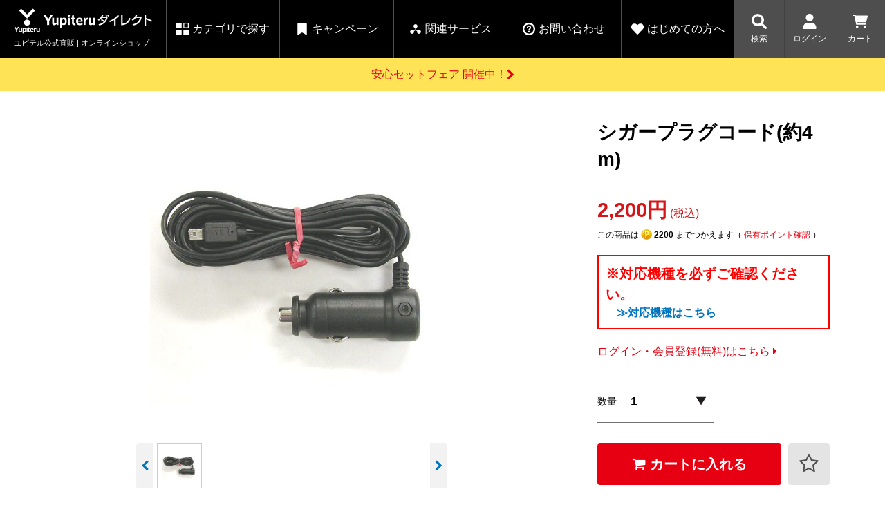

--- FILE ---
content_type: text/html;charset=utf-8
request_url: https://direct.yupiteru.co.jp/category/FCW_L1/201058.html
body_size: 24358
content:
<!DOCTYPE html PUBLIC "-//W3C//DTD XHTML 1.0 Strict//EN" "http://www.w3.org/TR/xhtml1/DTD/xhtml1-strict.dtd">
<html xmlns="http://www.w3.org/1999/xhtml" xml:lang="ja" lang="ja">

<head>
  <meta http-equiv="Content-Type" content="text/html; charset=utf-8" />
  <meta http-equiv="Content-Style-Type" content="text/css" />
  <meta http-equiv="Content-Script-Type" content="text/javascript" />
  <meta name="format-detection" content="telephone=no" />
  <meta http-equiv="X-UA-Compatible" content="IE=edge,chrome=1" />
  <meta name="viewport" content="width=device-width,initial-scale=1" />

  <title>シガープラグコード(約4m) | Yupiteruダイレクト｜Yupiteru(ユピテル)の公式通販オンラインストア</title>
  <link href="/client_info/YUPITERU/view/userweb/favicon.ico?timestamp=1768896979564" rel="shortcut icon" />
  <link href="/client_info/YUPITERU/view/userweb/css/base2.css?timestamp=1768896979564" rel="stylesheet" type="text/css" />
  <link href="/client_info/YUPITERU/view/userweb/css/swiper.min.css?timestamp=1768896979564" rel="stylesheet" type="text/css" />
  <link href="/client_info/YUPITERU/view/userweb/css/font-awesome.css?timestamp=1768896979564" rel="stylesheet" type="text/css" />
  <link href="/client_info/YUPITERU/view/userweb/css/fontello.min.css?timestamp=1768896979564" rel="stylesheet" type="text/css" />
  <link href="/client_info/YUPITERU/view/userweb/css/product_detail_renewal2.css?timestamp=1768896979564" rel="stylesheet" type="text/css" />
  <link href="/client_info/YUPITERU/view/userweb/css/swiper-bundle.css?timestamp=1768896979564" rel="stylesheet" />

  <script src="/client_info/YUPITERU/view/userweb/js/ebisu_lib.js?timestamp=1768896979564" type="text/javascript"></script>
  <script src="/client_info/YUPITERU/view/userweb/js/ebisu.js?timestamp=1768896979564" type="text/javascript"></script>
  <script src="/client_info/YUPITERU/view/userweb/js/1.7.1.jquery.min.js?timestamp=1768896979564" type="text/javascript"></script>
  <script src="/client_info/YUPITERU/view/userweb/js/jquery.cookie.js?timestamp=1768896979564" type="text/javascript"></script>

  <script type="application/ld+json">
{"@context":"https://schema.org/","@type":"Product","name":"シガープラグコード(約4m)","image":["https://direct.yupiteru.co.jp/client_info/YUPITERU/itemimage/201058/07201545_578f1e0ccd663.jpg","https://direct.yupiteru.co.jp/client_info/YUPITERU/itemimage/201058/07201545_578f1e0ccd663.jpg"],"offers":{"@type":"Offer","url":"https://direct.yupiteru.co.jp/category/SPAREPARTS/201058.html","priceCurrency":"JPY","price":"2200","itemCondition":"http://schema.org/NewCondition","availability":"http://schema.org/InStock"}}</script>

  <script src="/client_info/YUPITERU/view/userweb/js/yp_common.js?timestamp=1768896979564" type="text/javascript" defer="defer"></script>
  <script src="/client_info/YUPITERU/view/userweb/js/yp_app_login_button_remove.js?timestamp=1768896979564" type="text/javascript" defer="defer"></script>
  <script src="/client_info/YUPITERU/view/userweb/js/yp_index.js?timestamp=1768896979564" type="text/javascript" defer="defer"></script>
  <script src="/client_info/YUPITERU/view/userweb/js/item_detail/yp_item_detail_cart_modal.js?timestamp=1768896979564" type="text/javascript" defer="defer"></script>
  <script src="/client_info/YUPITERU/view/userweb/js/item_detail/yp_item_detail_discounted_price.js?timestamp=1768896979564" type="text/javascript" defer="defer"></script>
  <script src="/client_info/YUPITERU/view/userweb/js/item_detail/yp_item_detail_kuroneko_service_cart_ajax_tag.js?timestamp=1768896979564" type="text/javascript" defer="defer"></script>
  <script src="/client_info/YUPITERU/view/userweb/js/item_detail/yp_item_detail_recommend_products.js?timestamp=1768896979564" type="text/javascript" defer="defer"></script>
  <script src="/client_info/YUPITERU/view/userweb/js/item_detail/yp_item_detail_side_link.js?timestamp=1768896979564" type="text/javascript" defer="defer"></script>
  <script src="/client_info/YUPITERU/view/userweb/js/item_detail/yp_item_detail_spareparts_link.js?timestamp=1768896979564" type="text/javascript" defer="defer"></script>
  <script src="/client_info/YUPITERU/view/userweb/js/item_detail/yp_item_detail_sticky_cart_button.js?timestamp=1768896979564" type="text/javascript" defer="defer"></script>
  <script src="/client_info/YUPITERU/view/userweb/js/item_detail/yp_item_detail_trim.js?timestamp=1768896979564" type="text/javascript" defer="defer"></script>
  <script src="/client_info/YUPITERU/view/userweb/js/item_detail/yp_item_detail.js?timestamp=1768896979564" type="text/javascript" defer="defer"></script>
  <script src="/client_info/YUPITERU/view/userweb/js/item_detail/yp_item_detail_member_popup.js?timestamp=1768896979564" type="text/javascript" defer="defer"></script>
  <script src="/client_info/YUPITERU/view/userweb/js/swiper.min.js?timestamp=1768896979564" type="text/javascript" defer="defer"></script>
<meta name="keywords" content="シガープラグコード(約4m)" /><meta property="og:description" content="" /><meta property="og:title" content="シガープラグコード(約4m)" /><meta property="og:image" content="https://direct.yupiteru.co.jp/client_info/YUPITERU/itemimage/201058/07201545_578f1e0ccd663.jpg" /><meta property="og:type" content="product" /><meta property="og:url" content="https://direct.yupiteru.co.jp/category/SPAREPARTS/201058.html" /><meta property="og:site_name" content="Yupiteruダイレクト" /><link rel="canonical" href="https://direct.yupiteru.co.jp/category/SPAREPARTS/201058.html" /></head>

<body><script>
  (function(i,s,o,g,r,a,m){i['GoogleAnalyticsObject']=r;i[r]=i[r]||function(){
  (i[r].q=i[r].q||[]).push(arguments)},i[r].l=1*new Date();a=s.createElement(o),
  m=s.getElementsByTagName(o)[0];a.async=1;a.src=g;m.parentNode.insertBefore(a,m)
  })(window,document,'script','https://www.google-analytics.com/analytics.js','ga');

  ga('create', 'UA-300329-13', 'auto');
  ga('send', 'pageview');

  ga('create', 'UA-27932082-24', 'auto', {'name': 'newTracker'});
  ga('newTracker.send', 'pageview');

</script>
	<script type="text/javascript">
	if (typeof Ebisu != "undefined") {
		Ebisu.isLocal = false;
		Ebisu.rootPath = 'https://direct.yupiteru.co.jp/';
	}
	</script>
	<script type="text/javascript">
<!--
// 
function nextItemListSelectCategory(selectInput) {
	document.location.href = selectInput.options[selectInput.selectedIndex].value;
}
//  
var beatedFlag = false;
function isUnbeaten() {
	if (beatedFlag) {
		return false;
	}
	beatedFlag = true;
	return true;
}
// 
function isUnbeatenSub() {
	if (beatedFlag) {
		return false;
	}
	return true;
}
// 
function isConfirmed() {
	return confirm('実行します。\nよろしいですか？');
}
// 
function next(request) {
	nextForm(null, null, null, request, null);
}
function nextKey(request, key) {
	nextForm(null, null, null, request, key);
}
function nextFormKey(form, request, key) {
	nextForm(form, null, null, request, key);
}
function nextAction(action, request) {
	nextForm(null, null, action, request, null);
}
function nextForm(form, target, action, request, key) {
	pos = -1;
	if (request != null) {
		pos = request.indexOf("download");
	}
	if (pos == -1 && action != null) {
		pos = action.indexOf("Menu001Logout");
	}
	if (pos == -1) {
		if (!isUnbeaten()) {
			alert('前のリクエストを処理中です。しばらくお待ちください。');
			return;
		}
	}
	if (form == null) {
		form = document.forms[0];
	}
	var oldTarget = form.target;
	if (target) {
		alert(target);
		form.target = target;
	}
	var oldAction = form.action;
	if (action != null) {
		form.action = action;
	}
	if (request == null) {
		request = '';
	}
	if (key != null) {
		form.key.value = key;
	}
	if (form.request != null) {
		form.request.value = request;
	}

	beforeExecuteSubmitForm();
	
	form.submit();

	form.target = oldTarget;
	form.action = oldAction;
}

(function() {
	func = function() {beatedFlag = false;};
	//
	if(typeof window.addEventListener == 'function'){ 
		window.addEventListener('unload', func, false);
		window.addEventListener('pageshow', func, false);
		return true;
	}
})();

var beforeExecuteSubmitForm = function() {
	// 
};

//-->
</script>
	<script type="text/javascript">
<!--
function ebisu_dateFormat(controller) {
  var reg = /^(\d{4})\/?(\d{1,2})\/?(\d{1,2})?$/;
  var str = ebisu_trim(controller.value);
  if (reg.test(str)) {
    var a = reg.exec(str);
    controller.value = a[1] + ebisu_conv(a[2]) + ebisu_conv(a[3]);
  }
}
function ebisu_conv(s) {
  var ret = "";
  if (s == null) {
  } else if (s.length == 1) {
    ret = "/0" + s;
  } else if (s.length == 2) {
    ret = "/" + s;
  }
  return ret;
}
function ebisu_revert(controller) {
  var reg = /^\d{4}\/\d{2}(\/\d{2})?$/;
  if (reg.test(controller.value)) {
    controller.value = controller.value.replace(/\/+/g, "");
  }
}
function ebisu_trim(s) {
  return s.replace(/^\s*/, "").replace(/\s*$/, "");
}
function ebisu_cc(){
  var e = event.srcElement;
  var r = e.createTextRange();
  r.moveStart("character", e.value.length);
  r.collapse(true);
  r.select();
}
//-->
</script>
	
	<script type="text/javascript">
<!--
//
function showSubWindowActionRequest(action, request, width, height) {
	return showSubWindowActionRequestKey(action, request, null, width, height);
}
//
function showSubWindowActionRequestKey(action, request, key, width, height) {
	var pos = action.indexOf("?");
	var requestString = "";
	if (pos == -1) {
		requestString = "?request=";
	} else {
		requestString = "&request=";
	}
	requestString += request;
	if (key != null) {
		requestString += "&key=" + key;
	}
	return showSubWindow(action + requestString, width, height);
}
//
var ebisuSubWindow;
function showSubWindow(url, width, height) {
	if (ebisuSubWindow != null) {
		ebisuSubWindow.close();
	}
	ebisuSubWindow = showSubWindowPrivate(url, width, height, "ebisuSubWindow");
	if (ebisuSubWindow == null) {
		alert('ウィンドウのポップアップがブラウザによってブロックされました。誠に恐れ入りますが、直接ボタンをクリックするか、ブラウザのポップアップブロックの設定を調整してください。');
		return false;
	}
	ebisuSubWindow.focus();
	return ebisuSubWindow;
}
//
function showSubWindowPrivate(url, width, height, windowName) {
	//
	if (width == null) {
		width = 750;
	}
	if (height == null) {
		height = 650;
	}
	if (url.indexOf("http") != 0) {
		url = "http://direct.yupiteru.co.jp/" + url;
	}
	if (!isUnbeatenSub()) {
		alert("前のリクエストを処理中です。しばらくお待ちください。");
	} else {
		return window.open(url, windowName, "width="+width+", height="+height+", toolbar=0, menubar=0, location=0, status=yes, scrollbars=yes");
	}
}

//
function closeAllSubwindow() {
	if (ebisuSubWindow != null && !ebisuSubWindow.closed ) {
		ebisuSubWindow.close();
	}
}
-->
</script>
	<script type="text/javascript">
<!--
function joinDate(idName, yearName, monthName, dayName) {
	if(yearName != null &&monthName != null && dayName != null){
		document.getElementById(idName).value = document.getElementById(yearName).value + '/' + document.getElementById(monthName).value + '/' +document.getElementById(dayName).value
	}
}
function yearFormat(yearName){
	var value = document.getElementById(yearName).value;
	if (!isNaN(value) && value.length == 1) value = '200' + value; if (!isNaN(value) && value.length == 2) value = '20' + value; if (!isNaN(value) && value.length == 3) value = '2' + value;
	document.getElementById(yearName).value = value;
}
//-->
</script>
	
	
	
	
	
	
	
	
	

<script type="text/javascript">
//<!--

function showOtherImages(item_cd, width, height) {
	width = parseInt(width);
	if (!isFinite(width)) {
		width = 670;
	}
	height = parseInt(height);
	if (!isFinite(height)) {
		height = 600;
	}
	var otherImages=window.open("https://direct.yupiteru.co.jp/item_detail_other_image_sub.html?item_cd=" + item_cd, "otherImagesWindow", "width=" + width + ", height=" + height + ", toolbar=0, menubar=0, location=0, status=0, scrollbars=yes");
	otherImages.focus();
}

//
function itempropertyZaiko(item_cd) {
	var subwindow = window.open('https://direct.yupiteru.co.jp/item_itemproperty_zaiko_sub.html?item_cd=' + item_cd, 'subwindow', 'width=670, height=600, toolbar=0, menubar=0, location=0, status=0, scrollbars=yes');
	subwindow.focus();
}

function getOptionValue(name) {
	var element = document.detailForm[name];
	if (element != null) {
		if (element.type == 'select-one') {
			var i = element.selectedIndex;
			return element[i].value;
		}
		if (element.type == 'radio') {
			if (element.checked) {
				return element.value;
			}
		}
		if (element.type == 'text') {
			return element.value;
		}
		if (element.type == 'hidden') {
			return element.value;
		}
		if (element.length != null) {
			//
			if (element[0].type == 'radio') {
				var N = element.length;
				for (var i = 0; i < N; i++) {
					if (element[i].checked) {
						return element[i].value;
					}
				}
			}
			if (element[0].type == 'checkbox') {
				var N = element.length;
				var str = '';
				for (var i = 0; i < N; i++) {
					if (element[i].checked) {
						if (str != '' && element[i].value != '') {
							str = str + ',';
						}
						str = str + element[i].value;
					}
				}
				return str;
			}
			if (element[0].type == 'hidden') {
				var N = element.length;
				var str = '';
				for (var i = 0; i < N; i++) {
					if (str != '' && element[i].value != '') {
						str = str + ',';
					}
					str = str + element[i].value;
				}
				return str;
			}
		}
	}
	return null;
}

var onItemPropertyNotSelectedError = function() {
	alert('を指定してください');
}

var onItemAmountNotNumericError = function() {
	alert('正しい数値を入力してください。');
}

var onItemAmountNotEnteredError = function() {
	alert('数量を入力してください。');
}

//
function putItemToCart() {
	if (!isItemPropertySelected()) {
		return false;
	}
	if (!isItemAmountNumeric()) {
		return false;
	}
	document.detailForm.request.value = 'insert';
	document.detailForm.item_cd2.value = '';
	document.detailForm.submit();
	return false;
}

//
function putTeikiMultiSellItemToCart() {
	if (!isItemPropertySelected()) {
		return false;
	}
	if (!isItemAmountNumeric()) {
		return false;
	}
	document.detailForm.request.value = 'insert';
	eb$(document.detailForm).append(eb$('<input/>', {type : 'hidden',name : 'teiki_flg',value : '1'}));
	document.detailForm.item_cd2.value = '';
	document.detailForm.submit();
	return false;
}

//
function putItemToCartForChange() {
	if (!isItemPropertySelected()) {
		return false;
	}
	if (!isItemAmountNumeric()) {
		return false;
	}
	document.detailForm.request.value = 'cart_change';
	document.detailForm.item_cd2.value = '';
	document.detailForm.submit();
	return false;
}

//
function putItemToCartForAdd() {
	if (!isItemPropertySelected()) {
		return false;
	}
	if (!isItemAmountNumeric()) {
		return false;
	}
	document.detailForm.request.value = 'cart_add';
	document.detailForm.item_cd2.value = '';
	document.detailForm.submit();
	return false;
}

//
function putItemToCartQuick() {
	if (!isItemPropertySelected()) {
		return false;
	}
	if (!isItemAmountNumeric()) {
		return false;
	}
	document.detailForm.action = 'https://direct.yupiteru.co.jp/cart_seisan.html';
	document.detailForm.request.value = 'quick_order_insert';
	document.detailForm.item_cd2.value = '';
	document.detailForm.submit();
	return false;
}

//
function putItemToCartOtherSeisanPage(request, other_seisan_page_id, item_cd, category_cd) {
	return putItemToCartOtherSeisanPageCommon(request, other_seisan_page_id, item_cd, category_cd, '', 'https://direct.yupiteru.co.jp/cart_index.html', '');
}

//
function putItemToDirectCartOtherSeisanPage(request, other_seisan_page_id, item_cd, seisan_page_from_item_cd, category_cd) {
	return putItemToCartOtherSeisanPageCommon(request, other_seisan_page_id, item_cd, category_cd, seisan_page_from_item_cd, 'https://direct.yupiteru.co.jp/cart_other_seisan.html', '');
}

//
function putItemToCartOtherSeisanPageWithAmount(request, other_seisan_page_id, item_cd, seisan_page_from_item_cd, category_cd) {
	var cart_amount = 1;
	if (document.detailForm['CART_AMOUNT'] != null) {
		cart_amount = document.detailForm['CART_AMOUNT'].value;
	}
	var param = "&other_seisan_amount=" + cart_amount;
	// 
	if (seisan_page_from_item_cd != null && seisan_page_from_item_cd != '') {
		return putItemToCartOtherSeisanPageCommon(request, other_seisan_page_id, item_cd, category_cd, seisan_page_from_item_cd, 'https://direct.yupiteru.co.jp/cart_other_seisan.html', param);
	}
	return putItemToCartOtherSeisanPageCommon(request, other_seisan_page_id, item_cd, category_cd, '', 'https://direct.yupiteru.co.jp/cart_index.html', param);
}

//
function putItemToCartOtherSeisanPageCommon(request, other_seisan_page_id, item_cd, category_cd, seisan_page_from_item_cd, command_path, cart_amount) {
	if (!isItemPropertySelected()) {
		return false;
	}
	if (!isItemAmountNumeric()) {
		return false;
	}
	var category = '';
	if (category_cd != null && category_cd != '') {
		category = "&category_cd=" + category_cd;
	}
	var reqkey = "?request=";
	if(command_path && command_path.indexOf("?")>-1){
		reqkey = "&request=";
	}
	var url = command_path + reqkey + request + "&seisan_page_id=" + other_seisan_page_id + "&item_cd=" + item_cd + getItemPropertyCdForAjaxCheckAndInsert() + category + seisan_page_from_item_cd + cart_amount;
	n=navigator.appVersion;
	if (-1 != n.indexOf("MSIE 8.")) {
		var referLink = document.createElement('a');
	    referLink.href = url;
	    document.body.appendChild(referLink);
	    referLink.click();

	} else {
		window.location.href = url;

	}

	return false;
}

//
function putRecommendToCart(item_cd) {
	document.detailForm.request.value = 'BothBuy';
	//
	document.detailForm.item_cd.value = '';
	document.detailForm.item_cd2.value = item_cd;
	document.detailForm.submit();
	return false;
}

//
function putTeikiMultiSellItemBothBuyToCart(item_cd) {
	document.detailForm.request.value = 'BothBuy';
	//
	document.detailForm.item_cd.value = '';
	document.detailForm.item_cd2.value = item_cd;
	eb$(document.detailForm).append(eb$('<input/>', {type : 'hidden',name : 'teiki_flg2',value : '1'}));
	document.detailForm.submit();
	return false;
}

//
function putBothToCart(item_cd) {
	document.detailForm.request.value = 'BothBuy';
	document.detailForm.item_cd2.value = item_cd;
	document.detailForm.submit();
	return false;
}

//
function isItemPropertySelected() {
	try {
		var form = document.detailForm;
		for (var i = 0; form['ITEMPROPERTY_CD_' + i] != null; i++) {
			var value = getOptionValue('ITEMPROPERTY_CD_' + i);
			if (value == "" || value == null) {
				onItemPropertyNotSelectedError();
				return false;
			}
		}
		for (var i = 0; form['ITEMPROPERTY_CD_RADIO_' + i] != null; i++) {
			var value = getOptionValue('ITEMPROPERTY_CD_RADIO_' + i);
			if (value == "" || value == null) {
				onItemPropertyNotSelectedError();
				return false;
			}
		}
		if (form.ITEMPROPERTY_CD_MATRIX != null) {
			var value = getOptionValue('ITEMPROPERTY_CD_MATRIX');
			if (value == "" || value == null) {
				onItemPropertyNotSelectedError();
				return false;
			}
		}
		if(form.ITEMPROPERTY_COMBINATION_CD != null){
			var value = getOptionValue('ITEMPROPERTY_COMBINATION_CD');
			if (value == "" || value == null) {
				onItemPropertyNotSelectedError();
				return false;
			}
		}
		return true;
	} catch (e) {
		//
		alert(e);
	}
}

//
function putItemToWishList() {
	if (!isItemPropertyAllSelectedOrNot()) {
		onItemPropertyNotSelectedError();
		return false;
	}
	document.detailForm.request.value = 'insert_wishlist';
	document.detailForm.item_cd2.value = '';
	document.detailForm.submit();
	return false;
}

function putItemPropertyToWishList(itemcd, propcd, paramUrl) {
	eb$('<form/>', {action : paramUrl, method : 'post'})
		.append(eb$('<input/>', {type : 'hidden',name : 'request',value : 'insert_wishlist'}))
		.append(eb$('<input/>', {type : 'hidden',name : 'item_cd',value : itemcd}))
		.append(eb$('<input/>', {type : 'hidden',name : 'ITEMPROPERTY_CD',value : propcd}))
		.append(eb$('<input/>', {type : 'hidden',name : 'token',value : '3e1486fbeb7881ccf9cd278c76fd5975'}))
		.appendTo(document.body).submit();
	return false;
}

//
function execAjaxForItemDetail(url, data, execAjaxCallback) {
	eb$.ajax({type: "POST", url: url, data:data, cache:false, ifModified:false})
	.done(function(response, textStatus, jqXHR){
		execAjaxCallback(jqXHR);
	});
}
//
function putItemToWishListAfterAjaxCheck(paramUrl, itemCd, propcd, token, obj) {
	if (!isUnbeaten()) {
		alert('処理中です。');
		return;
	}
	var url = paramUrl + "?request=insert_wishlist&token=" + token + "&item_cd=" + itemCd;
	if (propcd != null && propcd != '' && propcd != undefined) {
		url = url + '-' + propcd;
	}

	execAjaxForItemDetail(url, "", function(jqXHR) {
		var error = JSON.parse(jqXHR.responseText).ERROR;
		if (error != '' && error != undefined) {
			//  
			ajaxPutToWishListErrorAction(jqXHR, obj);
			beatedFlag = false;
		} else {
			//  
			ajaxPutToWishListSuccessAction(jqXHR, obj);
			if(typeof outputGtagInsertWishList !== 'undefined'){
				outputGtagInsertWishList(itemCd);
			}
			beatedFlag = false;
		}
	});
	return false;
}

//
function deleteItemToWishList(wishListId) {
	if (!isItemPropertyAllSelectedOrNot()) {
		onItemPropertyNotSelectedError();
		return false;
	}
	document.detailForm.request.value = 'delete_wishlist';
	document.detailForm.WISH_LIST_ID.value = wishListId;
	document.detailForm.submit();
	return false;
}

function deleteItemPropertyToWishList(wishListId, paramUrl) {
	eb$('<form/>', {action : paramUrl, method : 'post'})
		.append(eb$('<input/>', {type : 'hidden',name : 'request',value : 'delete_wishlist'}))
		.append(eb$('<input/>', {type : 'hidden',name : 'WISH_LIST_ID',value : wishListId}))
		.append(eb$('<input/>', {type : 'hidden',name : 'token',value : '3e1486fbeb7881ccf9cd278c76fd5975'}))
		.appendTo(document.body).submit();
	return false;
}

//
function deleteItemToWishListAfterAjaxCheck(paramUrl, memberId, itemCd, propcd, token, obj) {
	if (!isUnbeaten()) {
		alert('処理中です。');
		return;
	}
	if (propcd != null && propcd != '' && propcd != undefined) {
		itemCd = itemCd + '-' + propcd;
	}
	var url = paramUrl + "?request=delete_wishlist&token=" + token + "&ITEM_CD=" + itemCd + "&MEMBER_ID=" + memberId;
	execAjaxForItemDetail(url, "", function(jqXHR) {
		var error = JSON.parse(jqXHR.responseText).ERROR;
		if (error != '' && error != undefined) {
			//  
			ajaxPutToWishListErrorAction(jqXHR, obj);
			beatedFlag = false;
		} else {
			//  
			ajaxPutToWishListSuccessAction(jqXHR, obj);
			beatedFlag = false;
		}
	});
	return false;
}


// 
function ajaxPutToWishListErrorAction(msg, obj) {
	var error = JSON.parse(msg.responseText).ERROR;
	alert(error);
}

// 
function ajaxPutToWishListSuccessAction(msg, obj) {
	var self = eb$(obj);
	var parent = eb$(obj).parent();
	if(parent.find(".wishStatus").hasClass("wished")) {
		parent.find('.wishlistMessage').hide();
		showPop(parent.find('.wishlistDelMessage'));
		parent.find(".wishStatus").removeClass("wished");
		parent.find(".wishlistdeletetag").hide();
		parent.find(".wishlistinserttag").show();
	} else {
		parent.find('.wishlistDelMessage').hide();
		showPop(parent.find('.wishlistMessage'));
		parent.find(".wishStatus").addClass("wished");
		parent.find(".wishlistinserttag").hide();
		parent.find(".wishlistdeletetag").show();
	}
}

//
function isItemPropertyAllSelectedOrNot() {
	try {
		var form = document.detailForm;
		var emptyCount = 0;
		var notEmptyCount = 0;
		for (var i = 0; form['ITEMPROPERTY_CD_' + i] != null; i++) {
			var value = getOptionValue('ITEMPROPERTY_CD_' + i);
			if (value == "" || value == null) {
				emptyCount++;
			} else {
				notEmptyCount++;
			}
		}
		if (emptyCount > 0 && notEmptyCount > 0) {
			return false;
		}
		emptyCount = 0;
		notEmptyCount = 0;
		for (var i = 0; form['ITEMPROPERTY_CD_RADIO_' + i] != null; i++) {
			var value = getOptionValue('ITEMPROPERTY_CD_RADIO_' + i);
			if (value == "" || value == null) {
				emptyCount++;
			} else {
				notEmptyCount++;
			}
		}
		if (emptyCount > 0 && notEmptyCount > 0) {
			return false;
		}
		emptyCount = 0;
		notEmptyCount = 0;
		if (form.ITEMPROPERTY_CD_MATRIX != null) {
			var value = getOptionValue('ITEMPROPERTY_CD_MATRIX');
			if (value == "" || value == null) {
				emptyCount++;
			} else {
				notEmptyCount++;
			}
		}
		if (emptyCount > 0 && notEmptyCount > 0) {
			return false;
		}
		return true;
	} catch (e) {
		//
		alert(e);
	}
}

//
function putItemToNyukaNotice() {
	if (!isItemPropertyAllSelectedOrNot()) {
		onItemPropertyNotSelectedError();
		return false;
	}
	document.detailForm.request.value = 'insert_nyuka_notice';
	document.detailForm.item_cd2.value = '';
	document.detailForm.submit();
	return false;
}

//
function putItemToCartAfterAjaxCheck(paramUrl, paramInfo, request, itemCd, obj) {
	if (!isItemPropertySelected()) {
		return false;
	}
	if (!isItemAmountNumeric()) {
		return false;
	}
	if (!KeyIsDown(32)) {
		if (!isUnbeaten()) {
			alert('処理中です。');
			return;
		}
	}
	paramInfo = "&item_cd=" + itemCd + getItemPropertyCdForAjaxCheckAndInsert() + paramInfo + getCartAmountForAjaxCheckAndInsert();
    if (!KeyIsDown(32)) {
		isAjaxCheckPossibleToPutToCart(paramUrl, paramInfo, request,itemCd, obj);
	} else {
		KeyIsDown(32) = true;
	}
	return false;
}

//
function putItemToCartAfterAjaxCheckWithProperty(paramUrl, paramInfo, request, itemCd, itemPropertyCd, obj) {
	if (!KeyIsDown(32)) {
		if (!isUnbeaten()) {
			alert('処理中です。');
			return;
		}
	}
	paramInfo = "&item_cd=" + itemCd + "&ITEMPROPERTY_CD=" + itemPropertyCd  + paramInfo + getCartAmountForAjaxCheckAndInsert();
    if (!KeyIsDown(32)) {
		isAjaxCheckPossibleToPutToCart(paramUrl, paramInfo, request,itemCd, obj);
	} else {
		KeyIsDown(32) = true;
	}
	return false;
}

//
function isItemAmountNumeric() {
	try {
		// 
		if (true){
			return true;
		}
		var cartAmount = "";
		if (document.detailForm['CART_AMOUNT'] != null) {
			cartAmount = document.detailForm['CART_AMOUNT'].value;
		}
		if (cartAmount == null || cartAmount == ""){
			onItemAmountNotEnteredError();
			return false;
		}
		if (0 != cartAmount.search(/^[-]?[0-9]+$/)) {
			onItemAmountNotNumericError();
			return false;
		}
		return true;
	} catch (e) {
		//
		alert(e);
	}
}

//
var input_key_buffer = new Array();

// 
// 
// 
document.onkeydown = function (e){
	// 
	if (!e)	e = window.event;
	input_key_buffer[e.keyCode] = true;
};

function KeyIsDown(key_code){

	if(input_key_buffer[key_code])	{
		input_key_buffer[key_code] = false;
		return true;
	}
	return false;
}

function getAjaxParamsForItemDetailCheck(names) {
	var rtn = "";
	if (names ==null || names == "") {
		return rtn;
	}
	var form = document.detailForm;
	var paramsNames = names.split(",")
	for (var i = 0; i < paramsNames.length; i++) {
		var value = getOptionValue(paramsNames[i]);
		rtn = rtn + "&" + paramsNames[i] + "=" + value;
	}
	return rtn;
}

//
function isAjaxCheckPossibleToPutToCart(paramUrl, paramInfo,request, itemCd, obj) {
	var url;
	if (paramUrl.indexOf("?") != -1) {
		url = paramUrl + "&request=" + request;
	} else {
		url = paramUrl + "?request=" + request;
	}
	execAjaxForItemDetail(url, "&response_type=json" + paramInfo, function(jqXHR){
		var error = JSON.parse(jqXHR.responseText).ERROR;
		if (error != '' && error != undefined) {
			//  
			ajaxPutToCartErrorAction(jqXHR, obj);
			beatedFlag = false;
		} else {
			//  
			ajaxPutToCartSuccessAction(jqXHR, obj);
			//  
			if(typeof outputGtagInsertCart !== 'undefined'){
				outputGtagInsertCart(itemCd);
			}
			if(typeof sendStaffStartTrackingRequest !== 'undefined') {
				sendStaffStartTrackingRequest(itemCd, paramInfo);
			}
			if (false){
				ajaxCartInfoUpdate();
			}
			beatedFlag = false;
		}
	});
};

//
//
function ajaxCartInfoUpdate(){
	// 
	var CLASS_NAME_LIST = [
			"cart_item_count",								//  
			"cart_amount_sum",								//  
			"cart_syokei",									//  
			"cart_syokei_hontai",							//  
			"cart_syokei_tax",								//  
			"cart_syokei_zeikomi",							//  
			"cart_before_teiki_discount_syokei_hontai",		//  
			"cart_before_teiki_discount_syokei_tax",		//  
			"cart_before_teiki_discount_syokei_zeikomi",	//  
			"cart_teiki_discount_syokei_hontai",			//  
			"cart_maker_syokei_hontai",						// 
			"cart_maker_syokei_tax",						// 
			"cart_maker_syokei_zeikomi",					// 
			"cart_add_point_sum",							// 
			"cart_item_code_list"							// 
	];
	var urlData = new Object();
	urlData["REQUEST"] = 'get_cart_info_data';
	
	// 
	var upNameList = "";
	// 
	var allElements = document.getElementsByTagName('*');
	// 
	for (var i in CLASS_NAME_LIST) {
		var className = CLASS_NAME_LIST[i];
		for (var n = 0; n < allElements.length; n++){
			if(allElements[n].className == className){
				if(upNameList != ""){
					upNameList += ",";
				}
				upNameList += className;
			}
		}
	}
	if(upNameList == ""){
		return;
	}
	urlData["UPDATE_NAME_LIST"] = upNameList;
	var url = 'https://direct.yupiteru.co.jp/ajax_get_cart_info.html';
	// 
	execAjaxForItemDetail(url, urlData, function(jqXHR){
		var error = JSON.parse(jqXHR.responseText).ERROR;
		if (error != '' && error != undefined) {
			//  
			var errorMessage = error + "\nカート投入前のカート情報を表示します。";
			alert(errorMessage);
			beatedFlag = false;
		} else {
			//  
			callBackCartInfoUpdate(JSON.parse(jqXHR.responseText));
			beatedFlag = false;
		}
	});
}

//
function callBackCartInfoUpdate(res){
	// 
	var len = 0;
	for (key in res.SELECT_DATA) {
		  len++;
	}
	if(len == 0){
		return;
	}
	
	// 
	var allElements = document.getElementsByTagName('*');
	// 
	for(var i in res.SELECT_DATA){
		for(var key in res.SELECT_DATA[i]){
			for (var n = 0; n < allElements.length; n++){
				if (allElements[n].className == key){
					allElements[n].innerHTML = res.SELECT_DATA[i][key];
				}
			}
		}
	}
}

function getItemPropertyCdForAjaxCheckAndInsert() {
	try {
		var form = document.detailForm;
		var rtnValue = [];
		var index = 0;
		for (var i = 0; form['ITEMPROPERTY_CD_' + i] != null; i++) {
			var value = getOptionValue('ITEMPROPERTY_CD_' + i);
			if (value != "" || value != null) {
				rtnValue[index] = value;
				index = index + 1;
			}
		}
		for (var i = 0; form['ITEMPROPERTY_CD_RADIO_' + i] != null; i++) {
			var value = getOptionValue('ITEMPROPERTY_CD_RADIO_' + i);
			if (value != "" || value != null) {
				rtnValue[index] = value;
				index = index + 1;
			}
		}
		if (form.ITEMPROPERTY_CD_MATRIX != null) {
			var value = getOptionValue('ITEMPROPERTY_CD_MATRIX');
			if (value != "" || value != null) {
				rtnValue[index] = value;
				index = index + 1;
			}
		}
		var returnStr = "";
		for (var i = 0; i < rtnValue.length; i++) {
				returnStr = returnStr + '&ITEMPROPERTY_CD_' + i + '=' + rtnValue[i];
		}
		return returnStr;
	} catch (e) {
		alert(e);
	}
}

function getCartAmountForAjaxCheckAndInsert() {
	try {
		var form = document.detailForm;
		var cartAmount = "1";
		if (document.detailForm['CART_AMOUNT'] != null) {
			cartAmount = document.detailForm['CART_AMOUNT'].value;
		}
		var returnAmount = "";
		if (cartAmount != "0") {
			returnAmount = "&CART_AMOUNT=" + cartAmount;
		}
		return returnAmount;
	} catch (e) {
		alert(e);
	}
}

//
function putItemPropertyToCart(itemcd, propcd, request, paramUrl, obj) {
	var val = Number(eb$('#CART_AMOUNT').val()) || 1;  // 
	var teikiFlg = eb$('input[name="teiki_flg"]:checked').val() || '';
	eb$('<form/>', {action : paramUrl, method : 'post'})
		.append(eb$('<input/>', {type : 'hidden',name : 'request',value : request}))
		.append(eb$('<input/>', {type : 'hidden',name : 'item_cd',value : itemcd}))
		.append(eb$('<input/>', {type : 'hidden',name : 'ITEMPROPERTY_CD',value : propcd}))
		.append(eb$('<input/>', {type : 'hidden',name : 'CART_AMOUNT',value : "'" + val + "'"}))
		.append(eb$('<input/>', { type : 'hidden', name : 'teiki_flg', value : teikiFlg }))
		.appendTo(document.body).submit();
}

// 
var cartAmountBefore;
eb$(window).on("load", function(){
	cartAmountBefore = eb$('#CART_AMOUNT').val();
});
	
function checkItemAmount(paramUrl) {
	var itemCd = eb$('input:hidden[name="item_cd"]').val();
	var cartAmountAfter = eb$('#CART_AMOUNT').val();
	// 
	if (!isItemPropertySelected()) {
		eb$('#CART_AMOUNT').val(cartAmountBefore);
		return false;
	}
	// 
	if (!isItemAmountNumeric()) {
		return false;
	}
	// 
	var url = paramUrl + "?item_cd=" + itemCd + getItemPropertyCdForAjaxCheckAndInsert() + "&item_amount=" + cartAmountAfter;
	execAjaxForItemDetailMod(url, "", function(jqXHR) {
		var error = JSON.parse(jqXHR.responseText).ERROR;
		if (error != '' && error != undefined) {
			//  
			var errorMessage = error + "\n変更前の数量に戻します。";
			alert(errorMessage);
			eb$('#CART_AMOUNT').val(cartAmountBefore);
			beatedFlag = false;
		} else {
			//  
			cartAmountBefore = cartAmountAfter;
			beatedFlag = false;
		}
	});
	return true;
}

//
function execAjaxForItemDetailMod(url, data, execAjaxCallback) {
	eb$.ajax({type: "POST", url: url, data:data, cache:false, ifModified:false})
	.done(function(response, textStatus, jqXHR){
		execAjaxCallback(jqXHR);
	});
}

//
function checkItemItempropertyZaiko() {
	var selectItemProperty = eb$('.CHECK_ZAIKO_ITEMPROPERTY');
	//
	if(selectItemProperty == null || selectItemProperty == undefined || selectItemProperty.length == 0) {
		return;
	}

	var values = new Array();
	for(var i = 0; i < selectItemProperty.length; i++) {
		if(selectItemProperty[i].value == '' || selectItemProperty[i].value == undefined) {
			continue;
		} 
		values.push(selectItemProperty[i].value);
	}

	var urlData = new Object();
	urlData["ITEM_CD"] = document.detailForm.item_cd.value;
	urlData["ITEMPROPERTY_LIST"] = values.join(',');

	var url = "/ajax_check_item_itemproperty_zaiko.html" ;
	eb$.ajax({type: "POST", url: url, data:urlData, cache:false, ifModified:false})
	.done(function(response, textStatus, jqXHR){
		dispSelectItemPropertyZaiko(jqXHR);
	});
}

// 
function dispSelectItemPropertyZaiko(obj) {
	var result = JSON.parse(obj.responseText);
	var selectItemProperty = eb$('.CHECK_ZAIKO_ITEMPROPERTY');
	eb$('.CHECK_ZAIKO_ITEMPROPERTY').removeClass('out_of_stock')

	var outOfStock = true;
	for(var propertyCd in result) {
		eb$('.CHECK_ZAIKO_ITEMPROPERTY option[value="' + propertyCd + '"]').text(result[propertyCd])
	}
}

//
function clearCartItem(item_cd) {
	//
	if (true) {
		return true;
	}
	//
	if (confirm('よりどり定期商品は他の商品と同時購入できません。\nカート内に既に追加されている他の商品を削除して処理を続行しますか？')) {
		document.detailForm.action = 'https://direct.yupiteru.co.jp/yoridori_teiki_item_select.html';
		document.detailForm.request.value = 'clear_and_yoridori_teiki_page';
		document.detailForm.item_cd.value = item_cd;
		document.detailForm.submit();
	} else {
		//
		return false;
	}
	return false;
}

window.onload =	checkItemItempropertyZaiko;
-->
</script>
  

  <!-- Google Tag Manager(広告用) -->
  <script>(function (w, d, s, l, i) {
      w[l] = w[l] || []; w[l].push({
        'gtm.start':
          new Date().getTime(), event: 'gtm.js'
      }); var f = d.getElementsByTagName(s)[0],
        j = d.createElement(s), dl = l != 'dataLayer' ? '&l=' + l : ''; j.async = true; j.src =
          'https://www.googletagmanager.com/gtm.js?id=' + i + dl; f.parentNode.insertBefore(j, f);
    })(window, document, 'script', 'dataLayer', 'GTM-T6WXM4D');</script>
  <noscript>
    <iframe src="https://www.googletagmanager.com/ns.html?id=GTM-T6WXM4D" height="0" width="0" style="display:none;visibility:hidden"></iframe>
  </noscript>
  <!-- End Google Tag Manager(広告用) -->

  <!-- Facebook Pixel Code -->
  <script>
    !function (f, b, e, v, n, t, s) {
      if (f.fbq) return; n = f.fbq = function () {
        n.callMethod ?
        n.callMethod.apply(n, arguments) : n.queue.push(arguments)
      };
      if (!f._fbq) f._fbq = n; n.push = n; n.loaded = !0; n.version = '2.0';
      n.queue = []; t = b.createElement(e); t.async = !0;
      t.src = v; s = b.getElementsByTagName(e)[0];
      s.parentNode.insertBefore(t, s)
    }(window, document, 'script',
      'https://connect.facebook.net/en_US/fbevents.js');
    fbq('init', '390741458216159');
    fbq('track', 'PageView');
  </script>
  <noscript>
    <img height="1" width="1" style="display:none" src="https://www.facebook.com/tr?id=390741458216159&ev=PageView&noscript=1" />
  </noscript>
  <!-- End Facebook Pixel Code -->

  <header class="Header">
    <div class="Header_inner">
      <div class="SpMenuButton"></div>
      <a href="https://direct.yupiteru.co.jp/" class="Logo">
        <div class="Logo_image">
          <img src="/client_info/YUPITERU/view/userweb/images/header/yp_logo@2x.png?timestamp=1768896979564" alt="Yupiteruダイレクト" width="38" height="37" class="Logo_yp AfterHidden" />
          <img src="/client_info/YUPITERU/view/userweb/images/header/logo_text@2x.png?timestamp=1768896979564" alt="Yupiteruダイレクト" width="157" height="19" />
        </div>
        <span class="Logo_text AfterHidden">ユピテル公式直販 | オンラインショップ</span>
      </a>

      <ul class="HeaderMenu">
        <li class="HeaderMenu_item -typeCategory" data-menu-type="Category">
          <span>カテゴリで探す</span>
        </li>
        <li class="HeaderMenu_item -typeCampaign" data-menu-type="Campaign">
          <span>キャンペーン</span>
        </li>
        <li class="HeaderMenu_item -typeService" data-menu-type="Service">
          <span>関連サービス</span>
        </li>
        <li class="HeaderMenu_item -typeInquiry" data-menu-type="Inquiry">
          <span>お問い合わせ</span>
        </li>
        <li class="HeaderMenu_item -typeAbout" data-menu-type="About">
          <a href="https://direct.yupiteru.co.jp/ext/ypd_merit.html" class="HeaderSpMenu_item_link">
            <span>はじめての方へ</span>
          </a>
        </li>
      </ul>

      <ul class="ShopMenu">
        <li class="ShopMenu_item -typeSearch" data-menu-type="Search">
          <div class="ShopMenu_itemIcon"></div>
          検索
        </li>

        <li class="ShopMenu_item -typeLogin" data-menu-type="Login">
          <div class="ShopMenu_itemIcon"></div>
          ログイン
        </li>

        

        <li class="ShopMenu_item -typeCart">
          <a href="https://direct.yupiteru.co.jp/cart_index.html">
            <div class="ShopMenu_itemIcon"></div>
            <span>カート</span>
            <div class="ShopMenu_cartAmount">
              0
            </div>
          </a>
        </li>
      </ul>
    </div>

    <ul class="HeaderSpMenu">
      <li class="HeaderSpMenu_item -typeCategory" data-menu-type="Category">
        <span>カテゴリで<br />探す</span>
      </li>
      <li class="HeaderSpMenu_item -typeCampaign" data-menu-type="Campaign">
        <span>キャン<br />ペーン</span>
      </li>
      <li class="HeaderSpMenu_item -typeService" data-menu-type="Service">
        <span>関連<br />サービス</span>
      </li>
      <li class="HeaderSpMenu_item -typeInquiry" data-menu-type="Inquiry">
        <span>お問い<br />合わせ</span>
      </li>
      <li class="HeaderSpMenu_item -typeAbout" data-menu-type="About">
        <a href="https://direct.yupiteru.co.jp/ext/ypd_merit.html" class="HeaderSpMenu_item_link">
          <span>はじめての<br />方へ</span>
        </a>
      </li>
    </ul>

    <div class="MenuItem_dropDowns">
      <div class="MenuItem_dropDown -typeCategory">
        <div class="MenuItem_dropDownInner">

          <ul class="CategoryLinks">
            <li class="CategoryLinks_item">
              <a href="https://direct.yupiteru.co.jp/ext/category_dr_index.html">
                <img src="/client_info/YUPITERU/view/userweb/images/header/category_dr@2x.png?timestamp=1768896979564" alt="ドライブレコーダー" width="208" height="125" />
                <span>ドライブレコーダー</span>
              </a>
            </li>
            <li class="CategoryLinks_item">
              <a href="https://direct.yupiteru.co.jp/ext/category_rd_index.html">
                <img src="/client_info/YUPITERU/view/userweb/images/header/category_rd@2x.png?timestamp=1768896979564" alt="レーダー探知機" width="208" height="125" />
                <span>レーダー探知機</span>
              </a>
            </li>
            <li class="CategoryLinks_item">
              <a href="https://direct.yupiteru.co.jp/item_list.html?category_cd=ROBOT&amp;SEARCH_MAX_ROW_LIST=200&amp;item_list_mode=&amp;sort_order=1">
                <img src="/client_info/YUPITERU/view/userweb/images/header/category_robot@2x.png?timestamp=1768896979564" alt="ホームロボット" width="208" height="125" />
                <span>ホームロボット</span>
              </a>
            </li>
            <li class="CategoryLinks_item">
              <a href="https://direct.yupiteru.co.jp/item_list.html?category_cd=GOLF&amp;SEARCH_MAX_ROW_LIST=200&amp;item_list_mode=&amp;sort_order=1">
                <img src="/client_info/YUPITERU/view/userweb/images/header/category_golf@2x.png?timestamp=1768896979564" alt="" width="208" height="125" />
                <span>ゴルフ</span>
              </a>
            </li>
            <li class="CategoryLinks_item">
              <a href="https://direct.yupiteru.co.jp/ext/category_web_index.html">
                <img src="/client_info/YUPITERU/view/userweb/images/header/category_web@2x.png?timestamp=1768896979564" alt="WEB限定モデル" width="208" height="125" />
                <span>WEB限定モデル</span>
              </a>
            </li>
          </ul>

          <div class="CategoryOther">
            <a href="https://spareparts.yupiteru.co.jp/" class="Category_sparePartsLink AfterHidden">
              <strong>スペアパーツ<br />ダイレクト</strong>
              <span>純正オプション品の<br />ご購入はこちら</span>
            </a>
            <a href="https://spareparts.yupiteru.co.jp/" class="Category_sparePartsLink BeforeHidden">
              <span>純正オプション</span>
              <span>スペアパーツ<br />ダイレクト</span>
            </a>

            <a href="https://direct.yupiteru.co.jp/ext/category_hgrm6_index.html" class="Category_leiLink">
              <span class="AfterHidden">Yupiteruオリジナル</span>
              <img src="/client_info/YUPITERU/view/userweb/images/header/logo_hagoromo.png?timestamp=1768896979564" alt="羽衣6" width="144" height="61" />
              <span>アイテム一覧</span>
            </a>

            <a href="https://yupimeta.jp/" target="_blank" class="Category_yupimeta">
              <span class="AfterHidden">Yupiteruメタバース</span>
              <img src="/client_info/YUPITERU/view/userweb/images/header/logo_yupimeta.png" alt="ユピメタ" width="144" height="61" />
              <span>バーチャルストア</span>
            </a>

            <div class="PopularCategories">
              <div class="PopularCategories_title">
                人気<br class="AfterHidden" />カテゴリ
              </div>
              <ul class="PopularCategories_items">
                <li class="PopularCategories_item -typeSale">
                  <a href="https://direct.yupiteru.co.jp/item_list.html?category_cd=SALE_SELECT&amp;SEARCH_MAX_ROW_LIST=1000">期間限定セール</a>
                </li>
                <li class="PopularCategories_item">
                  <a href="https://direct.yupiteru.co.jp/item_list.html?category_cd=OUTLET&amp;SEARCH_MAX_ROW_LIST=200&amp;item_list_mode=&amp;sort_order=1">アウトレット</a>
                </li>
                <li class="PopularCategories_item">
                  <a href="https://direct.yupiteru.co.jp/item_list.html?category_cd=CAR_DR_PARKING_STA&amp;SEARCH_MAX_ROW_LIST=200&amp;item_list_mode=&amp;sort_order=1">駐車監視機能
                    標準搭載</a>
                </li>
                <li class="PopularCategories_item">
                  <a href="https://direct.yupiteru.co.jp/item_list.html?category_cd=CAR_DR_PARKING_SET&amp;SEARCH_MAX_ROW_LIST=200&amp;item_list_mode=&amp;sort_order=1">駐車監視セット</a>
                </li>
                <li class="PopularCategories_item">
                  <a href="https://direct.yupiteru.co.jp/item_list.html?category_cd=CAR_ETC&amp;SEARCH_MAX_ROW_LIST=200&amp;item_list_mode=&amp;sort_order=1">サポートカー用品</a>
                </li>
                <li class="PopularCategories_item">
                  <a href="https://direct.yupiteru.co.jp/apply.html?id=LARGE_ORDER&amp;bu=">大口注文はこちら</a>
                </li>
              </ul>
            </div>
          </div>

        </div>
      </div>

      <div class="MenuItem_dropDown -typeService">
        <div class="MenuItem_dropDownInner">

          <ul class="RelationServices Columns">
            <li class="RelationServices_item Columns_item">
              <a href="https://my.yupiteru.co.jp/" target="_blank">
                <strong class="RelationServices_item_title">
                  <img src="/client_info/YUPITERU/view/userweb/images/header/myyupiteru_head_logo.svg?timestamp=1768896979564" alt="MyYupiteru" height="32" />
                </strong>
                <span>製品登録や最新情報はこちら <i class="fa fa-caret-right" aria-hidden="true"></i></span>
              </a>
            </li>
            <li class="RelationServices_item Columns_item">
              <a href="https://ity.yupiteru.co.jp/" target="_blank">
                <strong class="RelationServices_item_title">
                  <img src="/client_info/YUPITERU/view/userweb/images/header/ityclub_head_logo.svg?timestamp=1768896979564" alt="ityクラブ" height="32" />
                </strong>
                <span>GPSデータ更新のお申込はこちら <i class="fa fa-caret-right" aria-hidden="true"></i></span>
              </a>
            </li>
            <li class="RelationServices_item Columns_item">
              <a href="https://www.yupiteru.co.jp/" target="_blank">
                <strong class="RelationServices_item_title">
                  <img src="/client_info/YUPITERU/view/userweb/images/header/yupiteru_head_logo.svg?timestamp=1768896979564" alt="Yupiteru" height="32" />
                </strong>
                <span>ユピテル公式サイトはこちら <i class="fa fa-caret-right" aria-hidden="true"></i></span>
              </a>
            </li>
          </ul>

        </div>
      </div>

      <div class="MenuItem_dropDown -typeCampaign">
        <div class="HeaderCampaign">
          <h3 class="HeaderBorderTitle">
            <div class="HeaderBorderTitle_inner">
              <span>開催中のキャンペーン</span>
            </div>
          </h3>
          <div class="Slide_items_wrapper swiper">
            <ul class="swiper-wrapper">
              <li class="swiper-slide">
                <ul class="Slide_items">
                  <li class="Slide_item">
                    <a href="https://direct.yupiteru.co.jp/item_list.html?category_cd=SALE_SELECT&amp;SEARCH_MAX_ROW_LIST=1000" data-banner-type="campaign" data-banner-position="header">
                      <div class="CampaignItem_image">
                        <img src="/client_info/YUPITERU/infoimage/squarebnr_safetyset.jpg" />
                      </div>
                      <div class="CampaignItem_text">
                        <div class="CampaignItem_label">
                          セール
                        </div>
                        <div class="CampaignItem_title">
                          【2/2(月)8:00まで】安心セットフェア！人気のセット品が特別価格！
                        </div>
                        <div class="CampaignItem_link">
                          詳しくはこちら <i class="fa fa-caret-right" aria-hidden="true"></i>
                        </div>
                      </div>
                    </a>
                  </li><li class="Slide_item">
                    <a href="https://direct.yupiteru.co.jp/ext/2510_norikaecp.html" data-banner-type="campaign" data-banner-position="header">
                      <div class="CampaignItem_image">
                        <img src="/client_info/YUPITERU/infoimage/squarebnr_norikaecp_w800.jpg" />
                      </div>
                      <div class="CampaignItem_text">
                        <div class="CampaignItem_label">
                          キャンペーン
                        </div>
                        <div class="CampaignItem_title">
                          【乗りかえ応援サービス開催中！】サービス上限数に達し次第終了
                        </div>
                        <div class="CampaignItem_link">
                          詳しくはこちら <i class="fa fa-caret-right" aria-hidden="true"></i>
                        </div>
                      </div>
                    </a>
                  </li><li class="Slide_item">
                    <a href="https://direct.yupiteru.co.jp/item_list.html?category_cd=OUTLET" data-banner-type="campaign" data-banner-position="header">
                      <div class="CampaignItem_image">
                        <img src="/client_info/YUPITERU/infoimage/outlet.jpg" />
                      </div>
                      <div class="CampaignItem_text">
                        <div class="CampaignItem_label">
                          キャンペーン
                        </div>
                        <div class="CampaignItem_title">
                          【毎日開催！】アウトレットセール
                        </div>
                        <div class="CampaignItem_link">
                          詳しくはこちら <i class="fa fa-caret-right" aria-hidden="true"></i>
                        </div>
                      </div>
                    </a>
                  </li>
                </ul>
              </li>
            </ul>
            <div class="Slide_guide ">scroll <i class="fa fa-hand-o-right" aria-hidden="true"></i></div>
          </div>
        </div>

        <div class="HeaderTopics">
          <h3 class="HeaderBorderTitle">
            <div class="HeaderBorderTitle_inner">
              <span>お役立ち情報・トピックス</span>
            </div>
          </h3>
          <div class="Slide_items_wrapper swiper">
            <ul class="swiper-wrapper">
              <li class="swiper-slide">
                <ul class="Slide_items">
                  
                  <li class="Topics_item">
                    <a href="https://direct.yupiteru.co.jp/ext/sales_ranking.html" data-banner-type="topics" data-banner-position="header">
                      <img src="/client_info/YUPITERU/infoimage/minibnr_ypd_ranking_new.jpg" />
                    </a>
                  </li><li class="Topics_item">
                    <a href="https://direct.yupiteru.co.jp/ext/wasabi_push_model.html" data-banner-type="topics" data-banner-position="header">
                      <img src="/client_info/YUPITERU/infoimage/minibnr_wasabi_push_model.jpg" />
                    </a>
                  </li><li class="Topics_item">
                    <a href="https://direct.yupiteru.co.jp/ext/dr_parking_record.html" data-banner-type="topics" data-banner-position="header">
                      <img src="/client_info/YUPITERU/infoimage/minibnr_dr_paeking_record_.jpg" />
                    </a>
                  </li><li class="Topics_item">
                    <a href="https://direct.yupiteru.co.jp/ext/install_partners.html" data-banner-type="topics" data-banner-position="header">
                      <img src="/client_info/YUPITERU/infoimage/minibnr_install_partners.jpg" />
                    </a>
                  </li><li class="Topics_item">
                    <a href="https://direct.yupiteru.co.jp/apply.html?id=LARGE_ORDER&amp;bu=" data-banner-type="topics" data-banner-position="header">
                      <img src="/client_info/YUPITERU/infoimage/minibnr_ooguchi.jpg" />
                    </a>
                  </li><li class="Topics_item">
                    <a href="https://direct.yupiteru.co.jp/ext/dr_largecar.html" data-banner-type="topics" data-banner-position="header">
                      <img src="/client_info/YUPITERU/infoimage/minibnr_dr_largecar.png" />
                    </a>
                  </li><li class="Topics_item">
                    <a href="https://direct.yupiteru.co.jp/ext/search_dr_kodawari.html" data-banner-type="topics" data-banner-position="header">
                      <img src="/client_info/YUPITERU/infoimage/minibnr_search_dr_kodawari.jpg" />
                    </a>
                  </li><li class="Topics_item">
                    <a href="https://direct.yupiteru.co.jp/ext/dr_subsidy.html" data-banner-type="topics" data-banner-position="header">
                      <img src="/client_info/YUPITERU/infoimage/minibnr_dr_subsidy_rn.png" />
                    </a>
                  </li><li class="Topics_item">
                    <a href="https://direct.yupiteru.co.jp/ext/obd2.html" data-banner-type="topics" data-banner-position="header">
                      <img src="/client_info/YUPITERU/infoimage/bnrobd2.png" />
                    </a>
                  </li><li class="Topics_item">
                    <a href="https://direct.yupiteru.co.jp/ext/ypd_merit.html" data-banner-type="topics" data-banner-position="header">
                      <img src="/client_info/YUPITERU/infoimage/minibnr_ypdmerit.png" />
                    </a>
                  </li><li class="Topics_item">
                    <a href="https://direct.yupiteru.co.jp/ext/dr_chart.html" data-banner-type="topics" data-banner-position="header">
                      <img src="/client_info/YUPITERU/infoimage/minibnr_dr_chart.jpg" />
                    </a>
                  </li><li class="Topics_item">
                    <a href="https://direct.yupiteru.co.jp/ext/recommend_dr.html" data-banner-type="topics" data-banner-position="header">
                      <img src="/client_info/YUPITERU/infoimage/minibnr_recommend_dr.jpg" />
                    </a>
                  </li><li class="Topics_item">
                    <a href="https://direct.yupiteru.co.jp/ext/dr_attachment.html" data-banner-type="topics" data-banner-position="header">
                      <img src="/client_info/YUPITERU/infoimage/top_bnr_drattachment_.png" />
                    </a>
                  </li><li class="Topics_item">
                    <a href="https://direct.yupiteru.co.jp/ext/beginner_dr.html" data-banner-type="topics" data-banner-position="header">
                      <img src="/client_info/YUPITERU/infoimage/minibnr_beginnerdr.png" />
                    </a>
                  </li><li class="Topics_item">
                    <a href="https://direct.yupiteru.co.jp/ext/category_web_index.html" data-banner-type="topics" data-banner-position="header">
                      <img src="/client_info/YUPITERU/infoimage/minibnr_weblimited.png" />
                    </a>
                  </li><li class="Topics_item">
                    <a href="https://direct.yupiteru.co.jp/ext/dr_sdcard.html" data-banner-type="topics" data-banner-position="header">
                      <img src="/client_info/YUPITERU/infoimage/minibnr_dr_sdcard_.png" />
                    </a>
                  </li><li class="Topics_item">
                    <a href="https://www.yupiteru.co.jp/ypd/" data-banner-type="topics" data-banner-position="header">
                      <img src="/client_info/YUPITERU/infoimage/bnr_ypd_shop.png" />
                    </a>
                  </li>
                </ul>
              </li>
            </ul>
            <div class="Slide_guide ">scroll <i class="fa fa-hand-o-right" aria-hidden="true"></i></div>
          </div>
        </div>
      </div>

      <div class="MenuItem_dropDown -typeInquiry">
        <div class="MenuItem_dropDownInner">

          <ul class="Inquiry Columns">
            <li class="Inquiry_item Columns_item">
              <a href="https://direct.yupiteru.co.jp/ext/guide.html">
                <strong class="Inquiry_item_title">
                  <img src="/client_info/YUPITERU/view/userweb/images/header/icon_note.svg?timestamp=1768896979564" width="16" height="21" alt="お買い物ガイド" /> お買い物ガイド
                </strong>
                <span>各種ご利用方法はこちら <i class="fa fa-caret-right" aria-hidden="true"></i></span>
              </a>
            </li>
            <li class="Inquiry_item Columns_item">
              <a href="https://direct.yupiteru.co.jp/ext/faq.html">
                <strong class="Inquiry_item_title">
                  <img src="/client_info/YUPITERU/view/userweb/images/header/icon_qa.svg?timestamp=1768896979564" width="26" height="21" alt="お買い物ガイド" /> よくあるご質問
                </strong>
                <span>お問い合わせ前のご確認はこちら <i class="fa fa-caret-right" aria-hidden="true"></i></span>
              </a>
            </li>
            <li class="Inquiry_item Columns_item">
              <a href="https://direct.yupiteru.co.jp/ext/support.html">
                <strong class="Inquiry_item_title">
                  <img src="/client_info/YUPITERU/view/userweb/images/header/icon_operator.svg?timestamp=1768896979564" width="21" height="21" alt="お買い物ガイド" /> お問い合わせ
                </strong>
                <span>各種お問い合わせはこちら <i class="fa fa-caret-right" aria-hidden="true"></i></span>
              </a>
            </li>
          </ul>

        </div>
      </div>

      <div class="MenuItem_dropDown -typeSearch -typeShopMenu">

        <div class="MenuItem_dropDownInner">
          <form name="detailfrm" method="get" action="https://direct.yupiteru.co.jp/item_list.html" onsubmit="goSearch(); return false;">
            <input type="hidden" name="SEARCH_MAX_ROW_LIST" value="200" />
            <input type="hidden" name="item_list_mode" value="" />
            <input type="hidden" name="sort_order" value="1" />
            <div class="KeywordSearch">
              <input name="keyword" placeholder="機種名・キーワードを入力" class="KeywordSearch_input" type="text" />
              <button type="submit" class="KeywordSearch_button">
                <img src="/client_info/YUPITERU/view/userweb/images/header/icon_search.svg?timestamp=1768896979564" width="20" alt="" class="AfterHidden" /> さがす
              </button>
            </div>
          </form>
        </div>

        <div class="Search_categoryLinkScroll swiper">
          <ul class="swiper-wrapper">
            <li class="swiper-slide">
              <ul class="Search_categoryLink_items">
                <li class="Search_categoryLink_item">
                  <a href="https://direct.yupiteru.co.jp/ext/search_dr_kodawari.html" onclick="ga('send', 'event', 'header_search_tag', 'click', 'header_search_kodawari', 1);">
                    ドライブレコーダーを比較して探す
                  </a>
                </li>
                <li class="Search_categoryLink_item">
                  <a href="https://direct.yupiteru.co.jp/ext/category_rd_index.html" onclick="ga('send', 'event', 'header_search_tag', 'click', 'header_search_catrd', 1);">
                    レーダー探知機を探す
                  </a>
                </li>
                <li class="Search_categoryLink_item">
                  <a href="https://direct.yupiteru.co.jp/category/GOLF/" onclick="ga('send', 'event', 'header_search_tag', 'click', 'header_search_golf', 1);">
                    ゴルフ商品を探す
                  </a>
                </li>
                <li class="Search_categoryLink_item">
                  <a href="https://direct.yupiteru.co.jp/ext/spareparts/index.html" onclick="ga('send', 'event', 'header_search_tag', 'click', 'header_search_spareparts', 1);">
                    純正スペアパーツを探す
                  </a>
                </li>
                <!--li class="Search_categoryLink_item">
                  <a href="apply.html?id=LARGE_ORDER&bu="
                    onclick="ga('send', 'event', 'header_search_tag', 'click', 'header_search_houjin', 1);">
                    企業様向けのご注文はこちら
                  </a>
                </li-->
              </ul>
            </li>
          </ul>
        </div>
      </div>

      <div class="MenuItem_dropDown -typeLogin -typeShopMenu">
        <div class="MenuItem_dropDownInner">
          <ul class="Login_items Columns">
            <li class="Login_item Columns_item -typeLogin">
              <a href="https://direct.yupiteru.co.jp/login.html" id="toLoginButton">ログインする</a>
              <p class="LoginItem_text">
                Yupiteruダイレクトの商品を<br />
                会員価格やポイントを利用してご購入頂けます
              </p>
            </li>
            <li class="Login_item Columns_item -typeSignup">
              <a href="https://direct.yupiteru.co.jp/member_regist_new.html">新規会員登録をする</a>
              <p class="LoginItem_text">
                Yupiteruダイレクトに新規会員登録いただくと、<br />
                登録後すぐに使える1000ポイントをプレゼント
              </p>
            </li>
          </ul>
        </div>
      </div>

      
    </div>
    
  <div class="HeaderNotice">
    <div class="swiper HeaderNoticeSwiper">
      <div class="swiper-wrapper HeaderNoticeWrapper">

        

        

        <a href="https://direct.yupiteru.co.jp/item_list.html?category_cd=SALE_SELECT&amp;SEARCH_MAX_ROW_LIST=1000" class="HeaderNotice_item swiper-slide" onclick="ga('send','event','banner','click','header_safetyset',1);">
          安心セットフェア 開催中！ <i class="fa fa-chevron-right" aria-hidden="true"></i>
        </a>

        

        <a href="https://direct.yupiteru.co.jp/ext/2510_norikaecp.html" class="HeaderNotice_item swiper-slide" onclick="ga('send','event','banner','click','header_norikaecp',1);">
          乗りかえ応援サービス開催中！<i class="fa fa-chevron-right" aria-hidden="true"></i>
        </a>

        

        

      </div>
    </div>
  </div>

  <script>
    document.addEventListener('DOMContentLoaded', function () {
      window.initHeaderNotice = function () {
        var existingSwiper = document.querySelector('.HeaderNoticeSwiper').swiper;
        if (existingSwiper) {
          existingSwiper.destroy(true, true);
        }

        var notifications = document.querySelectorAll('.swiper-notification');
        notifications.forEach(function (notification, index) {
          if (index > 0) {
            notification.remove();
          }
        });

        var noticeItems = document.querySelectorAll('.HeaderNotice_item');
        if (noticeItems.length <= 1) return false;

        var headerSwiper = new Swiper('.HeaderNoticeSwiper', {
          direction: 'vertical',
          autoplay: {
            delay: 6000,
            disableOnInteraction: false
          },
          loop: true,
          speed: 500,
          watchOverflow: true,
          observer: true,
          observeParents: true,
          allowTouchMove: true,
          loopAdditionalSlides: 0,
          breakpoints: {
            1020: {
              enabled: true
            }
          },
          on: {
            init: function () {
              this.el.classList.add('swiper-container-initialized');
              this.el.classList.add('swiper-container-vertical');
            },
            beforeDestroy: function () {
              var notifications = document.querySelectorAll('.swiper-notification');
              notifications.forEach(function (notification) {
                notification.remove();
              });
            }
          }
        });

        var resizeTimeout;
        window.addEventListener('resize', function () {
          clearTimeout(resizeTimeout);
          resizeTimeout = setTimeout(function () {
            if (headerSwiper && headerSwiper.initialized) {
              headerSwiper.update();
            }
          }, 100);
        });

        return headerSwiper;
      };

      window.showSaleNotice = function () {
        var noticeElm = document.querySelector('.HeaderNotice:not(.-isView)');
        var headerNoticeElm = document.querySelector('.HeaderNotice_item');
        if (noticeElm && headerNoticeElm) {
          noticeElm.classList.add('-isView');
        }
      };

      window.hiddenSaleNotice = function () {
        if (window.scrollY <= 800) return false;

        var openMenu = document.querySelector('.MenuItem_dropDown.-isActive');
        var noticeElm = document.querySelector('.HeaderNotice.-isView');

        if (!openMenu && noticeElm) {
          noticeElm.classList.remove('-isView');
        }
      };

      var headerSwiper = null;
      if (!headerSwiper) {
        headerSwiper = initHeaderNotice();
      }
      showSaleNotice();
      window.addEventListener('scroll', hiddenSaleNotice);
    });
  </script>

  <style>
    .HeaderNotice {
      background: #FFE357;
      color: #E60012;
      width: 100%;
      opacity: 0;
      height: 0;
      min-height: 0;
      font-size: 1rem;
      transition: all 0.3s;
      overflow: hidden;
    }

    @media screen and (max-width: 1020px) {
      .HeaderNotice {
        padding: 0 20px;
      }
    }

    .HeaderNotice.-isView {
      position: relative;
      z-index: 32;
      height: 48px;
      min-height: 48px;
      opacity: 1;
    }

    .HeaderNotice>i {
      margin: 0 0 0 20px;
    }

    @media screen and (max-width: 1020px) {
      .HeaderNotice>i {
        margin: 0 0 0 auto;
      }
    }

    .HeaderNoticeWrapper {
      height: 48px;
    }

    .HeaderNotice .HeaderNotice_item {
      background: #FFE357;
      color: #E60012;
      display: flex;
      justify-content: center;
      align-items: center;
      height: 100%;
    }
  </style>


    <div class="Header_overlay"></div>
  </header>

  
  

  <script>
    function goSearch() {
      document.c.request.value = "search";
      document.detailfrm.submit();
    }

    const hiddenSpMenu = function () {
      const menu = document.querySelector('.Header .SpMenuButton');
      const activeMenu = document.querySelector('.Header .HeaderSpMenu.-isActive');
      if (!!activeMenu) activeMenu.classList.remove('-isActive');
      menu.classList.remove('-isOpen');
    }

    const visibleOverlay = function () {
      const overlay = document.querySelector('.Header_overlay');
      overlay.classList.add('-isView');
    }

    const hiddenOverlay = function () {
      const overlay = document.querySelector('.Header_overlay');
      overlay.classList.remove('-isView');
    }

    // メニューを非表示
    const hiddenMenu = function () {
      const activeMenus = document.querySelectorAll('.HeaderSpMenu_item.-isActive,.HeaderMenu_item.-isActive,.ShopMenu_item.-isActive');
      const activeDropDowns = document.querySelectorAll('.MenuItem_dropDown.-isActive');

      Array.prototype.forEach.call(activeMenus, function (activeMenu) {
        const currentPage = window.location.pathname;
        let notRemove = false;

        // member_mypage.htmlかつ-isActiveのとき、remove処理をスキップ
        if (currentPage.includes('member_mypage.html')) {
          if (
            activeMenu.classList.contains('-isActive') &&
            activeMenu.classList.contains('ShopMenu_item') &&
            activeMenu.classList.contains('-typeMember')
          ) {
            notRemove = true;
          }
        }
        if (notRemove == false) {
          activeMenu.classList.remove('-isActive');
        }
      });
      Array.prototype.forEach.call(activeDropDowns, function (activeDropDown) {
        activeDropDown.classList.remove('-isActive');
      });
    }

    // スマホ用メニューイベントを追加する
    const setSpMenuToggle = function () {
      const menu = document.querySelector('.Header .SpMenuButton');
      const HeaderSpMenu = document.querySelector('.HeaderSpMenu');

      menu.addEventListener('click', function (event) {
        event.stopPropagation();
        if (event.target !== menu) return false;

        const isActive = HeaderSpMenu.classList.contains('-isActive');
        if (isActive) {
          menu.classList.remove('-isOpen');
          HeaderSpMenu.classList.remove('-isActive');
          hiddenMenu();
          hiddenOverlay();
          hiddenSaleNotice();
          return false;
        }

        hiddenMenu();
        visibleOverlay();
        showSaleNotice();

        menu.classList.add('-isOpen');
        HeaderSpMenu.classList.add('-isActive');

        // スマホメニュー展開時、デフォルトでカテゴリメニューも展開する
        setTimeout(function () {
          const campaignMenu = document.querySelector('.HeaderSpMenu_item.-typeCategory');
          const campaignDropDownMenu = document.querySelector('.MenuItem_dropDown.-typeCategory');
          campaignMenu.classList.add('-isActive');
          campaignDropDownMenu.classList.add('-isActive');
        }, 100);
      });

      const menus = document.querySelectorAll('.Header .HeaderSpMenu_item');
      Array.prototype.forEach.call(menus, function (menu) {
        menu.addEventListener('click', function (event) {
          event.stopPropagation();
          if (event.target !== menu) return false;

          const menuType = menu.dataset.menuType;
          const menuTypeSelector = '-type' + menuType;
          const targetDropDownMenu = document.querySelector('.MenuItem_dropDown.' + menuTypeSelector);

          const isActive = menu.classList.contains('-isActive');
          if (isActive) {
            menu.classList.remove('-isActive');
            targetDropDownMenu.classList.remove('-isActive');
            return false;
          }

          // 開いてるメニューが閉じてから開くように遅延
          const activeOtherMenus = document.querySelector('.HeaderSpMenu_item.-isActive');
          const delaySec = !!activeOtherMenus ? 200 : 0;

          hiddenMenu();
          setTimeout(function () {
            menu.classList.add('-isActive');
            targetDropDownMenu.classList.add('-isActive');
          }, delaySec);
        });
      });
    }

    // Menuクリック時に「-isActive」を追加する
    const setMenuToggle = function () {
      const menus = document.querySelectorAll('.Header .HeaderMenu_item:not(.-typeAbout),.ShopMenu_item:not(.-typeCart)');

      Array.prototype.forEach.call(menus, function (menu) {
        menu.addEventListener('click', function (event) {
          event.stopPropagation();
          const currentPage = window.location.pathname;

          if (currentPage.includes('member_mypage.html')) {
            if (
              event.target.classList.contains('-isActive') &&
              event.target.classList.contains('ShopMenu_item') &&
              event.target.classList.contains('-typeMember')
            ) {
              return false;
            }
          }
          if (event.target !== menu) return false;

          // 検索メニュー等のクリック時に、スマホ用のメニューを閉じる
          if (menu.classList.contains('ShopMenu_item')) hiddenSpMenu();

          // クリックしたメニューのdata属性を取得し、展開する対象を取得する
          const menuType = menu.dataset.menuType;
          const menuTypeSelector = '-type' + menuType;
          const targetDropDownMenu = document.querySelector('.MenuItem_dropDown.' + menuTypeSelector);

          const isActive = menu.classList.contains('-isActive');
          if (isActive) {
            hiddenOverlay();
            menu.classList.remove('-isActive');
            targetDropDownMenu.classList.remove('-isActive');
            hiddenSaleNotice();
            return false;
          }

          // 開いてるメニューが閉じてから開くように遅延
          const activeOtherMenus = document.querySelector('.HeaderMenu_item.-isActive,.ShopMenu_item.-isActive');
          const delaySec = !!activeOtherMenus ? 300 : 0;

          hiddenMenu();
          visibleOverlay();

          setTimeout(function () {
            menu.classList.add('-isActive');
            targetDropDownMenu.classList.add('-isActive');
            showSaleNotice();
          }, delaySec);
        });
      });
    }

    //オーバーレイのクリックイベントを追加する
    const setOverlayEvent = function () {
      const overlay = document.querySelector('.Header_overlay');

      overlay.addEventListener('click', function (event) {
        event.stopPropagation();
        // if(event.target !== overlay) return false;

        const isView = overlay.classList.contains('-isView');
        if (isView) {
          overlay.classList.remove('-isView');
          hiddenMenu();
          hiddenSpMenu();
          hiddenSaleNotice();
          return false;
        }
      });
    }

    //アンカーリンクのクリックイベントを追加する
    const setAnchorEvent = function () {
      const headerLinks = document.querySelectorAll('.Header a');
      Array.prototype.forEach.call(headerLinks, function (headerLink) {
        // リンクをクリックした際にアンカーがあり、同じページにいる場合メニュー等を閉じる
        if (!!headerLink.hash && (location.pathname === headerLink.pathname)) {
          headerLink.addEventListener('click', function () {
            hiddenOverlay();
            hiddenMenu();
            hiddenSpMenu();
            hiddenSaleNotice();
          });
        }
      });
    }
    setAnchorEvent();

    // ページロード時に実行される
    window.addEventListener('DOMContentLoaded', function () {
      const myPageButton = document.querySelector('.ShopMenu_item.-typeMember');
      const currentPage = window.location.pathname;

      // member_mypage.htmlを含むページにいるとき、デフォルトで-activeをつける
      if (currentPage.includes('member_mypage.html')) {
        myPageButton.classList.add('-isActive');
      }
    });

    // カート内の商品数が 0 の場合
    const checkCartAmount = function () {
      const cartAmountElement = document.querySelector('.ShopMenu_cartAmount');
      if (!!cartAmountElement) {
        const cartAmount = parseInt(cartAmountElement.innerText.replace(/\s/g, ''));
        if (cartAmount > 0) cartAmountElement.classList.add('-isView');
      }
    }

    // セールバナー
    let ticking = false;
    const saleNoticeHeight = 48;

    const checkSaleNotice = function () {
      const headerNoticeElm = document.querySelector('.HeaderNotice_item');
      if (!!headerNoticeElm) {
        showSaleNotice();
        const header = document.querySelector('.Header');
        if (!!header) header.classList.add('-isSale');

        // セール通知のスクロール時の表示非表示イベントを追加
        const scrollEvent = function (e) {
          if (!ticking) {
            requestAnimationFrame(function () {
              ticking = false;

              if (saleNoticeHeight < window.scrollY) {
                hiddenSaleNotice();
              }

              if (saleNoticeHeight >= window.scrollY) {
                showSaleNotice();
              }
            });
            ticking = true;
          }
        }
        document.addEventListener('scroll', scrollEvent, { passive: true });
      }
    }

    const importScript = function (sSrc, fOnload) {
      const head = document.getElementsByTagName('head').item(0);
      const oScript = document.createElement("script");
      oScript.src = sSrc;
      if (fOnload) { oScript.onload = fOnload; }
      head.appendChild(oScript);
    }

    const initSwiper = function () {
      const sliders = document.querySelectorAll('.Slide_items_wrapper, .Search_categoryLinkScroll');
      Array.prototype.forEach.call(sliders, function (slider) {

        const option = {
          slidesPerView: 'auto',
          freeMode: true,
        }

        new Swiper(slider, option);
      });
    }

    // 水平方向のドラッグを設定する
    const setHorizontalDrug = function (callback = null) {
      const menuButton = document.querySelector('.SpMenuButton');
      const menuButtonCSS = getComputedStyle(menuButton);
      const menuButtonDisplay = menuButtonCSS.getPropertyValue("display");

      if (menuButtonDisplay === 'block') return false;

      const swiperCSS = document.querySelector('link[href="/client_info/YUPITERU/view/userweb/css/swiper.min.css"]');
      const swiperJS = document.querySelector('script[src="/client_info/YUPITERU/view/userweb/js/swiper.min.js"]');

      if (!swiperCSS) {
        const head = document.getElementsByTagName('head').item(0);
        const link = document.createElement('link');
        link.rel = 'stylesheet';
        link.href = '/client_info/YUPITERU/view/userweb/css/swiper.min.css';
        link.type = 'text/css';
        head.appendChild(link);
      }

      if (!swiperJS) {
        importScript('/client_info/YUPITERU/view/userweb/js/swiper.min.js', () => {
          initSwiper();
          if (!!callback) callback();
        });
      } else {
        initSwiper();
        if (!!callback) callback();
      }
    }

    // 入会日の描画
    const setJoinDate = function () {
      const joinDateWrapperElms = document.querySelectorAll('.MemberMenu_joinDate');
      if (joinDateWrapperElms.length === 0) return false;

      for (let i = 0; i < joinDateWrapperElms.length; i++) {
        const joinDateWrapperElm = joinDateWrapperElms[i];
        const joinDateValue = joinDateWrapperElm.querySelector('.MemberMenu_joinDateValue');
        const joinDateElm = joinDateWrapperElm.querySelector('.MemberMenu_joinDateText');
        if (joinDateValue && joinDateWrapperElm && joinDateValue.innerText !== '') {
          const arrJoinDate = joinDateValue.innerText.trim().split('/');
          const year = parseInt(arrJoinDate[0], 10);
          const month = parseInt(arrJoinDate[1], 10);
          const day = parseInt(arrJoinDate[2], 10);

          joinDateElm.textContent = year + '年' + month + '月' + day + '日';
          joinDateWrapperElm.classList.add('-isView')
        }
      }
    }

    const showSaleCategory = function () {
      const saleCategory = document.querySelector('.PopularCategories_item.-typeSale');
      if (saleState === 'now' && !!saleCategory) {
        saleCategory.style.display = 'inline-block';
      }
    }

    window.addEventListener('DOMContentLoaded', function () {
      setMenuToggle();
      setSpMenuToggle();
      setOverlayEvent();
      checkCartAmount();
      setHorizontalDrug(initHeaderNotice);
      checkSaleNotice();
      setJoinDate();
      showSaleCategory();

      let options = document.querySelectorAll('input[name="keyword"]');
      for (var i = 0; i < options.length; i++) {
        options[i].value = getUrlParameter('keyword');
      }

      const url = location.href;
      if (url.indexOf('spareparts') != -1) {
        const toLoginButton = document.querySelector('#toLoginButton');
        if (toLoginButton) {
          toLoginButton.setAttribute('href', "https://direct.yupiteru.co.jp/login.html?return_url=https://spareparts.yupiteru.co.jp");
        }
      }
    });

    // 登録月ボーナスポイントのリンクを表示
    (function () {
      /* "YYYY/MM/DD" | "YYYY-MM-DD" 等を Date に */
      function parseYmdFlexible(s) {
        if (!s) return null;
        s = String(s).replace(/[\s\u3000]/g, "");
        var m = s.match(/^(\d{4})[\/\-](\d{1,2})[\/\-](\d{1,2})$/);
        if (!m) return null;
        var y = parseInt(m[1], 10);
        if (y < 100) { y += 2000; }
        var mo = parseInt(m[2], 10) - 1;
        var d = parseInt(m[3], 10);
        var dt = new Date(y, mo, d);
        return isNaN(dt.getTime()) ? null : dt;
      }

      /* 翌年以降＆登録“月”一致なら対象 */
      function isEligibleMonth(regDate, now) {
        if (!regDate) return false;
        if (!now) now = new Date();
        var regY = regDate.getFullYear(), regM = regDate.getMonth();
        var nowY = now.getFullYear(), nowM = now.getMonth();
        if (nowY < regY + 1) return false;
        if (nowY === regY + 1 && nowM < regM) return false;
        return nowM === regM;
      }

      /* 遅延描画対策：最大15回、150ms間隔でリトライ */
      function setup(attempt) {
        var valueEl = document.querySelector(".MemberMenu_joinDateValue");
        var linkBox = document.querySelector(".MemberMenu_link");
        var linkEl = linkBox ? linkBox.querySelector(".memberPointGet") : null;
        var gotEl = document.getElementById("pointsGetDate"); // 取得日 (YY/MM/DD想定)

        if (!valueEl || !linkBox || !linkEl) {
          if ((attempt || 0) < 15) { return setTimeout(function () { setup((attempt || 0) + 1); }, 150); }
          return;
        }

        var joinStr = valueEl.textContent ? valueEl.textContent.replace(/\s/g, "") : "";
        var regDate = parseYmdFlexible(joinStr);
        if (!regDate) return; // 入会日が空/不正なら表示しない（安全側）

        var now = new Date();
        if (!isEligibleMonth(regDate, now)) {
          return; // 対象月でない → 非表示のまま
        }

        // 今年度の取得済みチェック
        var gotStr = gotEl && gotEl.textContent ? gotEl.textContent.replace(/\s/g, "") : "";
        var gotDate = parseYmdFlexible(gotStr);
        if (gotDate && gotDate.getFullYear() === now.getFullYear()) {
          return; // 今年すでに取得済み → 非表示のまま
        }

        // ここまで来たら表示（未取得 or 取得日は前年以前）
        if (linkBox.className.indexOf("is-active") === -1) {
          linkBox.className += " is-active";
        }
        linkEl.setAttribute("target", "_top");
        var href = linkEl.getAttribute("href") || "";
        if (!/^\w+:\/\//.test(href) && href.indexOf("../ext/") !== 0) {
          linkEl.setAttribute("href", "../ext/member_bonus_point.html");
        }
      }

      if (document.readyState === "loading") {
        document.addEventListener("DOMContentLoaded", function () { setup(0); });
      } else {
        setup(0);
      }
    })();
  </script>

  <style type="text/css">
    .memberPointGet {
      margin: 0 8px;
      padding: 5px 10px;
      background: #e60012;
      color: #fff;
      border-radius: 5px;
      text-decoration: none;
      font-size: 14px;
      line-height: 1.6;
      vertical-align: middle;
      font-weight: bold;
    }

    .memberPointGet:hover {
      opacity: 0.9;
    }

    .MemberMenu_link .memberPointGet {
      display: none;
    }

    .MemberMenu_link.is-active .memberPointGet {
      display: inline-block;
    }
  </style>


  <main>
    <div class="ProductDetail">
      <div class="ProductDetail_Main">
        <div class="ProductDetail_oldSliderPc">
          <div class="" id="targetarea">
            <div id="main_box">
              <div class="img_box" id="show01">
                <img src="/client_info/YUPITERU/itemimage/201058/07201545_578f1e0ccd663.jpg" alt="シガープラグコード(約4m)" />
              </div>
              
              
              
            </div>
            <ul class="thumb">
              <li class="Detail_images_item -typePrev">
                <a href="#">
                  <i class="fa fa-chevron-left"></i>
                </a>
              </li>
              <li>
                <a href="javascript:void(0)" class="show01">
                  <img src="/client_info/YUPITERU/itemimage/201058/07201545_578f1e0ccd663.jpg" alt="シガープラグコード(約4m)" title="" />
                </a>
              </li>
              
              
              
              <li class="Detail_images_item -typeNext">
                <a href="#">
                  <i class="fa fa-chevron-right"></i>
                </a>
              </li>
            </ul>
          </div>
        </div>

        <section class="Detail_compatibleModel CompatibleModel" id="Detail_compatibleModel">
          <div id="compatible" class="inner">
            <h3>対応機種一覧：</h3>
            <ul class="Detail_compatibleModel_list">
              <li class="Detail_compatibleModel_item">
                <span>
                  <a href="https://direct.yupiteru.co.jp/category/SPAREPARTS/">
                    スペアパーツダイレクト
                  </a>
                </span>
              </li><li class="Detail_compatibleModel_item">
                <span>
                  <a href="https://direct.yupiteru.co.jp/category/SPAREPARTS/">
                    スペアパーツダイレクト
                  </a>
                </span><span>
                  <a href="https://direct.yupiteru.co.jp/category/SP_RD/">
                    レーダー探知機
                  </a>
                </span><span>
                  <a href="https://direct.yupiteru.co.jp/category/FCW_L1/">
                    FCW-L1
                  </a>
                </span>
              </li>
            </ul>
          </div>
        </section>

        <section class="Detail_contents">
          <div class="Detail_contents_inner">
            <p style="font-size:13px;margin:1em 0;">※オプション品や補修部品等は、予告なく仕様を変更したり、販売を終了する場合があります。あらかじめご了承ください。</p>

            
          </div>
        </section>

        <section class="ProductList">
          <h3 class="title">よく一緒に買われている商品</h3>
          <div class="ProductList_wrapper">
            <ul></ul>
          </div>
        </section>
      </div>

      <div class="ProductDetail_Side">
        <div class="ProductDetail_oldSliderSp">
          <div class="" id="targetarea2">
            <div id="main_box">
              <div class="img_box" id="showSp01">
                <img src="/client_info/YUPITERU/itemimage/201058/07201545_578f1e0ccd663.jpg" alt="シガープラグコード(約4m)" />
              </div>
              
              
              
            </div>
            <ul class="thumb">
              <li class="Detail_images_item -typePrev">
                <a href="#">
                  <i class="fa fa-chevron-left"></i>
                </a>
              </li>
              <li>
                <a href="javascript:void(0)" class="showSp01">
                  <img src="/client_info/YUPITERU/itemimage/201058/07201545_578f1e0ccd663.jpg" alt="シガープラグコード(約4m)" title="" />
                </a>
              </li>
              
              
              
              <li class="Detail_images_item -typeNext">
                <a href="#">
                  <i class="fa fa-chevron-right"></i>
                </a>
              </li>
            </ul>
          </div>
        </div>

        <div class="ProductDetail_phoneView" style="display:block;">
          <h2 class="Detail_name">シガープラグコード(約4m)</h2>

          <span class="Detail_category" style="display: none;">
            
          </span>

          <ul class="Detail_tagList">
            
            
            
            
            
            
            
            
            <li class="Detail_tagListItem -typeNoBorder">
              <span class="tag_code">
                
                
              </span>
            </li>

            
            <li class="Detail_tagListItem -typeNoBorder tag_code">
              
              
            </li>

            
          </ul>

          
        </div>

        <form action="https://direct.yupiteru.co.jp/cart_index.html" method="post" name="detailForm"><input type="hidden" name="request" value="" /><input type="hidden" name="item_cd2" value="201058" /><input type="hidden" name="item_cd" value="201058" /><input type="hidden" name="WISH_LIST_ID" value="" /><input type="hidden" name="token" value="3e1486fbeb7881ccf9cd278c76fd5975" /><input type="hidden" name="key" />
          

          <!-- 非会員 -->
          <div class="">
            
            <span class="ProductDetail_selling_price">
              <strong>2,200円</strong>
              <span>(税込)</span>
            </span>
            <span class="">
              <span class="ProductDetail_normal_price -typeTop">
                <strong>オープン価格</strong>
              </span>
            </span>
            <span class="ProductDetail_selling_discount"><span>0</span>% OFF</span>

            <!--▼ポイント利用ここから-->
            <p class="Detail_point_limit">
              この商品は
              <img src="/client_info/YUPITERU/view/userweb/images/icon_point.png?timestamp=1768896979564" alt="ポイント" />
              <strong>
                
                
                <span rank_id="1,5">
                  2200
                </span>
              </strong>
              までつかえます（ <a href="https://direct.yupiteru.co.jp/login.html?request=redirect_logon&redirectTo=member_point_record.html">保有ポイント確認</a>
              ）
            </p>
            
            <!--ポイント利用ここまで-->

            <div class="ProductDetail_priceUnderText">
              <span style="display:block;border:2px solid #f00;padding:10px;margin:20px 0;font-weight:bold;">
<span style="color:#f00;font-size:20px;">※対応機種を必ずご確認ください。</span><br>
　<a href="#compatible">≫対応機種はこちら</a>
</span>
            </div>
            <a id="js-registrationLink" class="ProductDetail_loginText" href="/login.html">
              ログイン・会員登録(無料)はこちら <i class="fa fa-caret-right" aria-hidden="true"></i>
            </a>
          </div>

          <!-- 会員 -->
          

          <div class="PlanInputs">
            

            <div class="Detail_serial DlPlan-input">
              <span>機種</span>
              <input type="text" readonly="readonly" disabled="disabled" />
              <input type="hidden" id="classcategory_id1" name="classcategory_id1" />
              <input type="hidden" id="expired_at" name="expired_at" />
            </div>
            <div class="Detail_serial DlPlan-input">
              <span>シリアルコード</span>
              <input type="text" name="serial" readonly="readonly" disabled="disabled" />
            </div>
          </div>

          <!-- ▼ここからクロネコ延長サービス-->
          

          <!--▼ 新規カートここから-->
          <div class="Cart_Frame">
            <!-- ▼ここからカート情報-->
            <div class="Detail_addCart_wrap">

              <div class="Columns">
                <div class="Detail_quantity">
                  <p>
                    数量
                    <select name="CART_AMOUNT" id="CART_AMOUNT"  nofocus><option value="1">1</option><option value="2">2</option><option value="3">3</option><option value="4">4</option><option value="5">5</option><option value="6">6</option><option value="7">7</option><option value="8">8</option><option value="9">9</option><option value="10">10</option><option value="11">11</option><option value="12">12</option><option value="13">13</option><option value="14">14</option><option value="15">15</option><option value="16">16</option><option value="17">17</option><option value="18">18</option><option value="19">19</option><option value="20">20</option><option value="21">21</option><option value="22">22</option><option value="23">23</option><option value="24">24</option><option value="25">25</option><option value="26">26</option><option value="27">27</option><option value="28">28</option><option value="29">29</option><option value="30">30</option><option value="31">31</option><option value="32">32</option><option value="33">33</option><option value="34">34</option><option value="35">35</option><option value="36">36</option><option value="37">37</option><option value="38">38</option><option value="39">39</option><option value="40">40</option><option value="41">41</option><option value="42">42</option><option value="43">43</option><option value="44">44</option><option value="45">45</option><option value="46">46</option><option value="47">47</option><option value="48">48</option><option value="49">49</option><option value="50">50</option><option value="51">51</option><option value="52">52</option><option value="53">53</option><option value="54">54</option><option value="55">55</option><option value="56">56</option><option value="57">57</option><option value="58">58</option><option value="59">59</option><option value="60">60</option><option value="61">61</option><option value="62">62</option><option value="63">63</option><option value="64">64</option><option value="65">65</option><option value="66">66</option><option value="67">67</option><option value="68">68</option><option value="69">69</option><option value="70">70</option><option value="71">71</option><option value="72">72</option><option value="73">73</option><option value="74">74</option><option value="75">75</option><option value="76">76</option><option value="77">77</option><option value="78">78</option><option value="79">79</option><option value="80">80</option><option value="81">81</option><option value="82">82</option><option value="83">83</option><option value="84">84</option><option value="85">85</option><option value="86">86</option><option value="87">87</option><option value="88">88</option><option value="89">89</option><option value="90">90</option><option value="91">91</option><option value="92">92</option><option value="93">93</option><option value="94">94</option><option value="95">95</option><option value="96">96</option><option value="97">97</option><option value="98">98</option><option value="99">99</option><option value="100">100</option></select>
                  </p>
                </div>

                
              </div>

              <!-- 機種確認チェックボックス -->
              <div class="Detail_modelConfirm" id="modelConfirmArea" style="display: none;">
                <label class="Detail_modelConfirm_label">
                  <input type="checkbox" id="modelConfirmCheckbox" class="Detail_modelConfirm_checkbox" />
                  <span class="Detail_modelConfirm_text">選択したご利用機種に間違いがないことを確認しました</span>
                </label>
                <span id="downloadPlan_text" style="display: none; color: red;">※機種が異なると正常に更新できません。</span>
                <span id="deliveryPlan_text" style="display: none; color: red;">※機種が異なると正常に動作いたしません。</span>
              </div>

              <div class="Detail_addCart">
                <!--▼カートボタン-->
                <div class="Detail_addCart_button AddCart_basic -typeNotAjax">
                  <div>
                    <input onclick="putItemToCart(); return false;" type="submit" value="&#xf07a; カートに入れる" class="fa addCartButton" />
                  </div>
                </div>

                <div class="Detail_addCart_button AddCart_basic -typeAjax">
                  <div>
                    <button onclick="putItemToCartAfterAjaxCheck(&quot;https://direct.yupiteru.co.jp/cart_index.html&quot;, getAjaxParamsForItemDetailCheck(&quot;&quot;), &quot;insert&quot;,&quot;201058&quot;, eb$(this).parent(), &quot;true&quot;, &quot;3000&quot;); return false;" id="putToCartAfterAjaxCheckButtonTag" style="display: none;"></button>
                    <a class="putToCartButton addCartButton">
                      <i class="fa fa-shopping-cart" aria-hidden="true"></i>&nbsp;カートに入れる
                    </a>
                  </div>

                  <div class="cart_modal_wrap">
                    <input id="trigger01" type="checkbox" value="&#xf07a; カートに入れる" style="display: none !important;" onclick="ga('send','event','cartbtn','click','cart_btn',1);" />
                    <div class="cart_modal_overlay">
                      <label class="cart_modal_trigger modal_close_label"></label>
                      <div class="cart_modal_content">
                        <label class="cart_close_button modal_close_label"><i class="icon_cart_close"></i></label>
                        <h2>商品がカートに入りました</h2>
                        <ul class="cart_modle_itemlist">
                          <li class="cart_modle_itemlist_warp">
                            <div class="cart_modal_itemlist_fig">
                              <img src="/client_info/YUPITERU/itemimage/201058/07201545_578f1e0ccd663.jpg" alt="シガープラグコード(約4m)" />
                            </div>
                            <div class="cart_modal_itemlist_detail">
                              <div class="cart_modal_itemlist_name">
                                シガープラグコード(約4m)
                              </div>
                              <div class="cart_modal_itemlist_quantity">数量:<span>1</span></div>
                            </div>
                          </li>
                        </ul>
                        <div class="cart_modal_btn_warp">
                          <label class="cart_btn_common cart_back_btn modal_close_label">買い物を続ける</label>
                          <a class="cart_btn_common cart_next_btn" id="go_cart_btn">カートへ進む</a>
                        </div>
                        <h3 class="mt-30 cart_modal_recommend_title">よく一緒に買われている商品</h3>
                        <div class="cart_modal_slider">
                          <div class="swiper-container">
                            <ul class="cart_modal_slider_warp swiper-wrapper">
                            </ul>
                          </div>
                          <!--/.swiper-container -->
                        </div>
                        <!--cart_modal_slider-->
                        <div class="swiper-button-prev"></div>
                        <div class="swiper-button-next"></div>
                      </div>
                      <!--/.cart_modal_content-->
                    </div>
                  </div>
                </div>

                <div class="Detail_addFavorite">
                  <div>
                    <a onclick="putItemToWishList(); return false;" href="javascript:void(0);">
                      <i class="fa fa-star-o" aria-hidden="true"></i>
                    </a>
                  </div>
                  
                </div>
              </div>
            </div>

            <div class="Detail_fixed_cartButton -typeFixed">
              <h3 class="Detail_fixed_name">シガープラグコード(約4m)</h3>
              <div class="Detail_fixed_price">
                
                <h3>
                  <span>
                    <span>2,200円</span>
                    
                  </span> （税込）
                </h3>
              </div>

              <!--▼カートボタン-->
              <span class="Detail_addCart_button -typeNotAjax">
                <div>
                  <input onclick="putItemToCart(); return false;" type="submit" value="&#xf07a; カートに入れる" class="fa addCartButton" />
                </div>
              </span>

              <span class="Detail_addCart_button -typeAjax">
                <div>
                  <a class="putToCartButton cart_btn_common cart_open_button cart_open_botton_sp addCartButton">
                    <i class="fa fa-shopping-cart" aria-hidden="true"></i>&nbsp;カートに入れる
                  </a>
                </div>
              </span>
            </div>

            <!--商品が販売不能の時にのみ表示します。-->
            
          </div>
          <!--/.Cart_Frame -->
        </form>

        

        
        
        <div id="etcLinks"></div>
        

      </div>
    </div>

    <!-- 非表示 データ取得用 start -->
    <span id="memberRank" style="display: none">
      
    </span>
    <span id="This_mainCategory" style="display: none">
      SPAREPARTS
    </span>
    <span id="This_category" style="display: none;">
      FCW-L1
    </span>
    
    
    <div id="Detail_productName" style="display: none;">
      E944
    </div>
    <div id="Detail_ITEMCODE" style="display: none;">
      201058
    </div>
    
    
    
    
    
    <!-- 非表示 データ取得用 end -->

    <!-- breadcrumbs  -->
    <div class="BreadCrumb">
      <div class="inner">
        <p class="BreadCrumb_item"><a href="https://direct.yupiteru.co.jp/">Yupiteruダイレクト</a></p>
        <span>
          <span class="BreadCrumb_item">
            <a href="https://direct.yupiteru.co.jp/category/SPAREPARTS/">スペアパーツダイレクト</a>
          </span><span class="BreadCrumb_item">
            <a href="https://direct.yupiteru.co.jp/category/SP_RD/">レーダー探知機</a>
          </span><span class="BreadCrumb_item">
            <a href="https://direct.yupiteru.co.jp/category/FCW_L1/">FCW-L1</a>
          </span>
        </span>
        <p class="BreadCrumb_item">シガープラグコード(約4m)</p>
      </div>
    </div>
    <!-- / breadcrumbs -->

    
<!-- ==================フッター ================================================== -->



<!-- ==================フッター END================================================== -->

  </main>

  

<!-- ==================フッター ================================================== -->
  
<!--▼ひょっこりバナー-->

<!--/.ひょっこりバナー-->

<footer class="Footer">
  <div class="grid">
    <div class="Footer_sns">
      <h2 class="Footer_sns_title">SNSで最新情報をチェック</h2>
      <ul class="Footer_sns_list">
        <li class="Footer_sns_item">
          <a href="https://www.facebook.com/YupiteruDirect/" target="_blank">
            <i class="fa fa-facebook-official" aria-hidden="true"></i>
          </a>
        </li>
        <li class="Footer_sns_item">
          <a href="https://twitter.com/YupiteruDirect" target="_blank">
            <i class="icon_x_logo" aria-hidden="true"></i>
          </a>
        </li>
      </ul>
    </div>

    <div class="SiteMap">
      <ul class="SiteMap_list">
        <li class="SiteMap_item"><a href="https://direct.yupiteru.co.jp/ext/guide.html">お買い物ガイド</a></li>
        <li class="SiteMap_item"><a href="https://direct.yupiteru.co.jp/ext/guide_law.html">特定商取引法に関する表示</a></li>
        <li class="SiteMap_item"><a href="https://direct.yupiteru.co.jp/ext/guide_point.html">ポイント・クーポンについて</a></li>
        <li class="SiteMap_item"><a href="https://www.yupiteru.co.jp/corp/privacymark.html" target="_blank">個人情報保護方針</a></li>
        <li class="SiteMap_item"><a href="https://direct.yupiteru.co.jp/ext/faq.html">よくあるご質問</a></li>
        <li class="SiteMap_item"><a href="https://direct.yupiteru.co.jp/ext/support.html">お問い合わせ</a></li>
        <li class="SiteMap_item"><a href="https://direct.yupiteru.co.jp/ext/terms.html">会員規約</a></li>
      </ul>
    </div>

    <div class="RelatedSites">
      <h2 class="RelatedSites_title hidePhone">Yupiteru 関連サイト</h2>
      <ul class="RelatedSites_list">
        <li class="RelatedSites_item"><a href="https://www.yupiteru.co.jp/" target="_blank">コーポレートサイト</a></li>
        <li class="RelatedSites_item"><a href="https://my.yupiteru.co.jp/" target="_blank">My Yupiteru</a></li>
        <li class="RelatedSites_item"><a href="https://ity.yupiteru.co.jp/" target="_blank">ity.クラブ</a></li>
        <li class="RelatedSites_item"><a href="https://spareparts.yupiteru.co.jp/" target="_blank">スペアパーツダイレクト</a></li>
      </ul>
    </div>

    <div class="Footer_logo">
      <img src="/client_info/YUPITERU/view/userweb/images/footer_logo.svg?timestamp=1768896979564" alt="株式会社ユピテル" width="130" height="140" />
    </div>

    <span class="Footer_copy">Copyright © Yupiteru Corporation. All Rights Reserved.</span>
  </div>
  <a href="#" class="ScrollPageTop"><span class="hidePhone">このページのトップへ</span><i class="fa fa-arrow-circle-up" aria-hidden="true"></i></a>
</footer>

<!-- ===============================
  クーポンポップアップ
  =============================== -->
<div id="ycCouponPopup" class="yc-coupon" aria-hidden="true">
  <div class="yc-coupon_overlay" data-yc-coupon="overlay"></div>
  <div class="yc-coupon_dialog" role="dialog" aria-modal="true" aria-labelledby="ycCouponTitle">
    <div class="yc-coupon_imageWrapper" data-yc-coupon="image">
      <img src="https://direct.yupiteru.co.jp/client_info/YUPITERU/view/userweb/images/bnr_popup_500.png?251216" alt="500円クーポン：カート画面でクーポンコード「500」を入力してご利用ください" class="yc-coupon_image" />
    </div>
    <button type="button" class="yc-coupon_closeBtn" data-yc-coupon="close">
      ×閉じる
    </button>
  </div>
</div>
<!-- カスタムトースト -->
<div id="ycCouponToast" class="yc-coupon_toast" aria-live="polite"></div>
<!-- CSS / JS 読み込み -->
<link rel="stylesheet" href="https://direct.yupiteru.co.jp/client_info/YUPITERU/view/userweb/css/footer_add.css" />
<script type="text/javascript" charset="utf-8" src="https://direct.yupiteru.co.jp/client_info/YUPITERU/view/userweb/js/yp_footer_add.js"></script>

<!-- ==================フッター END================================================== -->



  <!--container end-->
  <script>
    // 商品画像のサムネール切り替えの処理
    function imageChange() {
      var mainElem = '#targetarea'
        , thumbElem = '.thumb li:not(.-typePrev, .-typeNext)'
        , activeElem = 'active'
        , imgBoxElem = '.img_box'
        , firstElem = '#show01';
      eb$(firstElem).show();
      eb$(mainElem).css('visibility', 'visible');
      eb$(mainElem).find(thumbElem).on('click', function () {
        var parent_id = eb$(mainElem);
        if (eb$(this).hasClass(activeElem)) return false;
        eb$(parent_id).find(thumbElem).removeClass(activeElem);
        eb$(this).addClass(activeElem);
        eb$(parent_id).find(imgBoxElem).hide();
        // class名を取得して画像のid名と合わせている
        eb$('#' + eb$(this).find('a').attr('class')).fadeIn(400);
        return false;
      });

      eb$('.ProductDetail_oldSliderPc .-typePrev, .ProductDetail_oldSliderPc .-typeNext').on('click', function () {
        var nextFlg = eb$(this).attr('class').indexOf('-typeNext') > 0;
        var num = nextFlg ? 1 : -1;
        var activeNum = getActiveIndex();
        var active = eb$(mainElem).find(thumbElem).eq(activeNum + num);
        if (nextFlg) {
          if (eb$(mainElem).find(thumbElem).length === activeNum + 1) {
            active = eb$(mainElem).find(thumbElem).eq(0);
          }
        }
        eb$(mainElem).find(thumbElem).removeClass(activeElem);
        active.addClass(activeElem);
        eb$(mainElem).find(imgBoxElem).hide();
        eb$('#' + active.find('a').attr('class')).fadeIn(400);
        return false;
      });

      function getActiveIndex() {
        var active = eb$('.ProductDetail_oldSliderPc .thumb li.active');
        var parent_id = eb$('.ProductDetail_oldSliderPc .thumb li.active a');
        var n = eb$(mainElem).find(thumbElem).index(active);
        return n;
      }
      // サムネールのリストタグが5の倍数の時、クラス名「last」を追加
      eb$('.ProductDetail_oldSliderPc .thumb li:nth-child(5n)').addClass('last');
    }

    function imageChange2() {
      var mainElem = '#targetarea2'
        , thumbElem = '.thumb li:not(.-typePrev, .-typeNext)'
        , activeElem = 'active'
        , imgBoxElem = '.img_box'
        , firstElem = '#showSp01';
      eb$(firstElem).show();
      eb$(mainElem).css('visibility', 'visible');
      eb$(mainElem).find(thumbElem).on('click', function () {
        var parent_id = eb$(mainElem);
        if (eb$(this).hasClass(activeElem)) return false;
        eb$(parent_id).find(thumbElem).removeClass(activeElem);
        eb$(this).addClass(activeElem);
        eb$(parent_id).find(imgBoxElem).hide();
        // class名を取得して画像のid名と合わせている
        eb$('#' + eb$(this).find('a').attr('class')).fadeIn(400);
        return false;
      });

      eb$('.ProductDetail_oldSliderSp .-typePrev, .ProductDetail_oldSliderSp .-typeNext').on('click', function () {
        var nextFlg = eb$(this).attr('class').indexOf('-typeNext') > 0;
        var num = nextFlg ? 1 : -1;
        var activeNum = getActiveIndex();
        var active = eb$(mainElem).find(thumbElem).eq(activeNum + num);
        if (nextFlg) {
          if (eb$(mainElem).find(thumbElem).length === activeNum + 1) {
            active = eb$(mainElem).find(thumbElem).eq(0);
          }
        }
        eb$(mainElem).find(thumbElem).removeClass(activeElem);
        active.addClass(activeElem);
        eb$(mainElem).find(imgBoxElem).hide();
        eb$('#' + active.find('a').attr('class')).fadeIn(400);
        return false;
      });

      function getActiveIndex() {
        var active = eb$('.ProductDetail_oldSliderSp .thumb li.active');
        var parent_id = eb$('.thumb li.active a');
        var n = eb$(mainElem).find(thumbElem).index(active);
        return n;
      }
      // サムネールのリストタグが5の倍数の時、クラス名「last」を追加
      eb$('.ProductDetail_oldSliderSp .thumb li:nth-child(5n)').addClass('last');
    }

    eb$(function () {
      // 関数実行
      imageChange();
      imageChange2();
      eb$('.ProductDetail_oldSlidePc .thumb li:not(.-typePrev, .-typeNext)').eq(0).addClass('active');
      eb$('.ProductDetail_oldSliderSp .thumb li:not(.-typePrev, .-typeNext)').eq(0).addClass('active');
    });

    function ajaxPutToCartSuccessAction(msg, obj) {
      var set_quantity = set_modal_quantity();
      set_modal_price(set_quantity);
      setModalKuronekoService();
      var modal_trigger = document.querySelector('#trigger01');
      modal_trigger.checked = true;
      document.querySelector('html').style.overflow = 'hidden';
      document.querySelector('body').style.overflow = 'hidden';
    }

    function ajaxPutToCartErrorAction(msg, obj) {
      setModalKuronekoService();
      var error_msg = JSON.parse(msg.responseText).ERROR.replace(/\r?\n/g, '');
      window.sessionStorage.setItem(['cart_error_text'], [error_msg]);
      location.href = '/cart_index.html';
    }

    // GoogleAnalyticsクリックイベントの設定
    var putToCartButton = document.querySelectorAll('.putToCartButton');
    var putToCartAfterAjaxCheckButtonTag = document.getElementById('putToCartAfterAjaxCheckButtonTag');
    Array.prototype.forEach.call(putToCartButton, function (button) {
      button.addEventListener('click', function () {
        var itemCode = $('#Detail_ITEMCODE').text().trim();
        var label = 'cart_btn_' + itemCode;
        ga('send', 'event', 'cartbtn', 'click', label, 1);
        putToCartAfterAjaxCheckButtonTag.click();
      }, false);
    });

    var goCartBtn = document.querySelector('#go_cart_btn');
    if (goCartBtn) {
      goCartBtn.addEventListener('click', function () {
        var itemCode = $('#Detail_ITEMCODE').text().trim();
        var label = 'cart_btn_next_' + itemCode;
        ga('send', 'event', 'cartbtn', 'click', label, 1);
        location.href = Ebisu.rootPath + 'cart_index.html';
      }, false);
    }

    var sparePartsLink = document.querySelector('.Detail_spareParts_link');
    if (!!sparePartsLink) {
      sparePartsLink.addEventListener('click', function () {
        var itemCode = $('#Detail_ITEMCODE').text().trim();
        var label = 'spareparts_link_' + itemCode;
        ga('send', 'event', 'SparePartsLink', 'click', label, 1);
      }, false);
    }

    var largeOrderLink = document.querySelector('.Detail_largeOrder_link');
    if (!!largeOrderLink) {
      largeOrderLink.addEventListener('click', function () {
        var itemCode = $('#Detail_ITEMCODE').text().trim();
        var label = 'large_order_link_' + itemCode;
        ga('send', 'event', 'LargeOrderLink', 'click', label, 1);
      }, false);
    }
  </script>

  <!-- ==========================
    会員登録完了ポップアップ
  ========================== -->
  <div class="member-popup" id="memberPopup">
    <div class="member-popup__overlay" aria-hidden="true"></div>

    <div class="member-popup__dialog" role="dialog" aria-modal="true" aria-labelledby="memberPopupTitle" aria-describedby="memberPopupDesc" tabindex="-1">
      <div class="member-popup__head">
        <div class="member-popup__icon" aria-hidden="true">
          <i class="icon_cart_complete"></i>
        </div>
        <h2 class="member-popup__title" id="memberPopupTitle">会員登録ありがとうございます</h2>
      </div>

      <div class="member-popup__body">
        <p class="member-popup__highlight">
          すぐに使える<br />
          <span class="member-popup__point">【1000ポイント】</span>を付与しました
        </p>

        <p class="member-popup__desc" id="memberPopupDesc">
          <a href="https://direct.yupiteru.co.jp/member_mypage.html" class="member-popup__link">マイページ</a>で、お持ちのポイント数や<br />
          クーポン・キャンペーンを確認いただけます
        </p>

        <button type="button" class="member-popup__close" data-modal-close="">
          <span class="member-popup__close-x" aria-hidden="true">×</span>閉じる
        </button>
      </div>
    </div>
  </div>

  <style>
    .member-popup {
      position: fixed;
      inset: 0;
      z-index: 10000;
      display: none;
    }

    .member-popup.is-open {
      display: block;
    }

    .member-popup__overlay {
      position: absolute;
      inset: 0;
      background: rgba(0, 0, 0, 0.45);
    }

    .member-popup__dialog {
      position: absolute;
      top: 50%;
      left: 50%;
      width: min(430px, calc(100% - 50px));
      transform: translate(-50%, -50%);
      background: #fff;
      border-radius: 20px;
      overflow: hidden;
    }

    .member-popup__head {
      background: #ececec;
      padding: 24px 24px 18px;
      display: grid;
      place-items: center;
      text-align: center;
      gap: 15px;
    }

    .member-popup__icon {
      color: #16a34a;
      font-size: 60px;
      line-height: 1;
      display: grid;
      place-items: center;
    }

    .member-popup__icon i {
      display: inline-block;
      line-height: 1;
    }

    .member-popup__title {
      margin: 0;
      font-size: 23px;
      font-weight: 700;
      line-height: 1.35;
      letter-spacing: 0.02em;
      color: #111;
    }

    .member-popup__body {
      padding: 15px 24px 20px;
      text-align: center;
    }

    .member-popup__highlight {
      margin: 0 0 12px;
      color: #ed0000;
      font-weight: 700;
      line-height: 1.4;
      font-size: 20px;
    }

    .member-popup__point {
      font-size: 20px;
      letter-spacing: 0.02em;
    }

    .member-popup__desc {
      margin: 0 0 18px;
      color: #333;
      font-size: 14px;
      line-height: 1.5;
      font-weight: 500;
    }

    .member-popup__link {
      text-decoration: none;
      font-weight: 700;
    }

    .member-popup__link:hover,
    .member-popup__link:focus-visible {
      text-decoration: underline;
    }

    .member-popup__close {
      display: inline-flex;
      align-items: center;
      justify-content: center;
      gap: 5px;
      min-width: 110px;
      padding: 12px 18px;
      border: 0;
      border-radius: 999px;
      background: #0074be;
      color: #fff;
      font-weight: 700;
      font-size: 14px;
      line-height: 1;
      cursor: pointer;
    }

    .member-popup__close:hover {
      filter: brightness(0.95);
    }

    .member-popup__close:focus-visible {
      outline: 3px solid rgba(11, 91, 211, 0.35);
      outline-offset: 3px;
    }

    .member-popup__close-x {
      font-size: 18px;
      line-height: 1;
    }

    @media (max-width: 480px) {
      .member-popup__title {
        font-size: 20px;
      }

      .member-popup__highlight {
        font-size: 18px;
      }

      .member-popup__point {
        font-size: 19px;
      }

      .member-popup__body {
        padding: 18px 18px 24px;
      }

      .member-popup__head {
        padding: 20px 18px 16px;
      }

      .member-popup__icon {
        font-size: 52px;
      }
    }

    /* 機種確認チェックボックス */
    .Detail_modelConfirm {
      margin: 25px 0 10px;
      padding: 15px;
      background: #f8f8f8;
      border: 1px solid #e0e0e0;
      border-radius: 4px;
    }

    .Detail_modelConfirm_label {
      display: flex;
      align-items: flex-start;
      gap: 10px;
      cursor: pointer;
      user-select: none;
      margin-bottom: 8px;
    }

    .Detail_modelConfirm_checkbox {
      width: 1.65em;
      height: 1.65em;
      cursor: pointer;
      flex-shrink: 0;
      margin-top: 2px;
    }

    .Detail_modelConfirm_text {
      font-size: 1em;
      line-height: 1.6;
      color: #333;
      flex: 1;
      font-weight: bold;
    }

    .Detail_modelConfirm #downloadPlan_text,
    .Detail_modelConfirm #deliveryPlan_text {
      display: block;
      font-size: 0.9em;
      line-height: 1.5;
      color: #e60012;
      font-weight: 500;
      margin-top: 8px;
      padding-left: 0;
    }

    /* カートボタン無効化スタイル */
    .Detail_addCart_button .addCartButton.-isDisabled {
      opacity: 0.5;
      cursor: not-allowed;
      pointer-events: none;
      background-color: #ccc !important;
    }

    .Detail_addCart_button .addCartButton.-isDisabled:hover {
      filter: none;
    }
  </style>
</body>

</html>

--- FILE ---
content_type: text/css
request_url: https://direct.yupiteru.co.jp/client_info/YUPITERU/view/userweb/css/swiper.min.css?timestamp=1768896979564
body_size: 4441
content:
/**
 * Swiper 5.2.1
 * Most modern mobile touch slider and framework with hardware accelerated transitions
 * http://swiperjs.com
 *
 * Copyright 2014-2019 Vladimir Kharlampidi
 *
 * Released under the MIT License
 *
 * Released on: November 16, 2019
 */
@font-face {
    font-family: swiper-icons;
    src: url("data:application/font-woff;charset=utf-8;base64, [base64]//wADZ2x5ZgAAAywAAADMAAAD2MHtryVoZWFkAAABbAAAADAAAAA2E2+eoWhoZWEAAAGcAAAAHwAAACQC9gDzaG10eAAAAigAAAAZAAAArgJkABFsb2NhAAAC0AAAAFoAAABaFQAUGG1heHAAAAG8AAAAHwAAACAAcABAbmFtZQAAA/gAAAE5AAACXvFdBwlwb3N0AAAFNAAAAGIAAACE5s74hXjaY2BkYGAAYpf5Hu/j+W2+MnAzMYDAzaX6QjD6/4//Bxj5GA8AuRwMYGkAPywL13jaY2BkYGA88P8Agx4j+/8fQDYfA1AEBWgDAIB2BOoAeNpjYGRgYNBh4GdgYgABEMnIABJzYNADCQAACWgAsQB42mNgYfzCOIGBlYGB0YcxjYGBwR1Kf2WQZGhhYGBiYGVmgAFGBiQQkOaawtDAoMBQxXjg/wEGPcYDDA4wNUA2CCgwsAAAO4EL6gAAeNpj2M0gyAACqxgGNWBkZ2D4/wMA+xkDdgAAAHjaY2BgYGaAYBkGRgYQiAHyGMF8FgYHIM3DwMHABGQrMOgyWDLEM1T9/w8UBfEMgLzE////P/5//f/V/xv+r4eaAAeMbAxwIUYmIMHEgKYAYjUcsDAwsLKxc3BycfPw8jEQA/[base64]/uznmfPFBNODM2K7MTQ45YEAZqGP81AmGGcF3iPqOop0r1SPTaTbVkfUe4HXj97wYE+yNwWYxwWu4v1ugWHgo3S1XdZEVqWM7ET0cfnLGxWfkgR42o2PvWrDMBSFj/IHLaF0zKjRgdiVMwScNRAoWUoH78Y2icB/yIY09An6AH2Bdu/UB+yxopYshQiEvnvu0dURgDt8QeC8PDw7Fpji3fEA4z/PEJ6YOB5hKh4dj3EvXhxPqH/SKUY3rJ7srZ4FZnh1PMAtPhwP6fl2PMJMPDgeQ4rY8YT6Gzao0eAEA409DuggmTnFnOcSCiEiLMgxCiTI6Cq5DZUd3Qmp10vO0LaLTd2cjN4fOumlc7lUYbSQcZFkutRG7g6JKZKy0RmdLY680CDnEJ+UMkpFFe1RN7nxdVpXrC4aTtnaurOnYercZg2YVmLN/d/gczfEimrE/fs/bOuq29Zmn8tloORaXgZgGa78yO9/cnXm2BpaGvq25Dv9S4E9+5SIc9PqupJKhYFSSl47+Qcr1mYNAAAAeNptw0cKwkAAAMDZJA8Q7OUJvkLsPfZ6zFVERPy8qHh2YER+3i/BP83vIBLLySsoKimrqKqpa2hp6+jq6RsYGhmbmJqZSy0sraxtbO3sHRydnEMU4uR6yx7JJXveP7WrDycAAAAAAAH//wACeNpjYGRgYOABYhkgZgJCZgZNBkYGLQZtIJsFLMYAAAw3ALgAeNolizEKgDAQBCchRbC2sFER0YD6qVQiBCv/H9ezGI6Z5XBAw8CBK/m5iQQVauVbXLnOrMZv2oLdKFa8Pjuru2hJzGabmOSLzNMzvutpB3N42mNgZGBg4GKQYzBhYMxJLMlj4GBgAYow/P/PAJJhLM6sSoWKfWCAAwDAjgbRAAB42mNgYGBkAIIbCZo5IPrmUn0hGA0AO8EFTQAA") format("woff");
    font-weight: 400;
    font-style: normal
}
:root {
    --swiper-theme-color: #007aff
}
.swiper-container {
    margin-left: auto;
    margin-right: auto;
    position: relative;
    overflow: hidden;
    list-style: none;
    padding: 0;
    z-index: 1;
    // width: calc(100% - 100px); /* ���O�E���y�[�W�{�^���̕������ꂼ��50px�Ƃ��āA���̕������� */
    // padding-bottom: 25px; /* ���y�[�W�l�[�V�����E�X�N���[���o�[���̗]��50px�����Ɏ�� */
    box-sizing: content-box;
}
.swiper-container-vertical > .swiper-wrapper {
    flex-direction: column
}
.swiper-wrapper {
    position: relative;
    width: 100%;
    height: 100%;
    z-index: 1;
    display: flex;
    transition-property: transform;
    box-sizing: content-box
}
.swiper-container-android .swiper-slide,
.swiper-wrapper {
    transform: translate3d(0px, 0, 0)
}
.swiper-container-multirow > .swiper-wrapper {
    flex-wrap: wrap
}
.swiper-container-multirow-column > .swiper-wrapper {
    flex-wrap: wrap;
    flex-direction: column
}
.swiper-container-free-mode > .swiper-wrapper {
    transition-timing-function: ease-out;
    margin: 0 auto
}
.swiper-slide {
    flex-shrink: 0;
    width: 100%;
    height: 100%;
    position: relative;
    transition-property: transform
}
.swiper-slide-invisible-blank {
    visibility: hidden
}
.swiper-container-autoheight,
.swiper-container-autoheight .swiper-slide {
    height: auto
}
.swiper-container-autoheight .swiper-wrapper {
    align-items: flex-start;
    transition-property: transform, height
}
.swiper-container-3d {
    perspective: 1200px
}
.swiper-container-3d .swiper-cube-shadow,
.swiper-container-3d .swiper-slide,
.swiper-container-3d .swiper-slide-shadow-bottom,
.swiper-container-3d .swiper-slide-shadow-left,
.swiper-container-3d .swiper-slide-shadow-right,
.swiper-container-3d .swiper-slide-shadow-top,
.swiper-container-3d .swiper-wrapper {
    transform-style: preserve-3d
}
.swiper-container-3d .swiper-slide-shadow-bottom,
.swiper-container-3d .swiper-slide-shadow-left,
.swiper-container-3d .swiper-slide-shadow-right,
.swiper-container-3d .swiper-slide-shadow-top {
    position: absolute;
    left: 0;
    top: 0;
    width: 100%;
    height: 100%;
    pointer-events: none;
    z-index: 10
}
.swiper-container-3d .swiper-slide-shadow-left {
    background-image: linear-gradient(to left,rgba(0,0,0,.5),rgba(0,0,0,0))
}
.swiper-container-3d .swiper-slide-shadow-right {
    background-image: linear-gradient(to right,rgba(0,0,0,.5),rgba(0,0,0,0))
}
.swiper-container-3d .swiper-slide-shadow-top {
    background-image: linear-gradient(to top,rgba(0,0,0,.5),rgba(0,0,0,0))
}
.swiper-container-3d .swiper-slide-shadow-bottom {
    background-image: linear-gradient(to bottom,rgba(0,0,0,.5),rgba(0,0,0,0))
}
.swiper-container-css-mode > .swiper-wrapper {
    overflow: auto;
    scrollbar-width: none;
    -ms-overflow-style: none
}
.swiper-container-css-mode > .swiper-wrapper::-webkit-scrollbar {
    display: none
}
.swiper-container-css-mode > .swiper-wrapper > .swiper-slide {
    scroll-snap-align: start start
}
.swiper-container-horizontal.swiper-container-css-mode > .swiper-wrapper {
    scroll-snap-type: x mandatory
}
.swiper-container-vertical.swiper-container-css-mode > .swiper-wrapper {
    scroll-snap-type: y mandatory
}
:root {
    --swiper-navigation-size: 44px
}
.swiper-button-next,
.swiper-button-prev {
    position: absolute;
    top: 50%;
    width: calc(var(--swiper-navigation-size) / 44 * 27);
    height: var(--swiper-navigation-size);
    margin-top: calc(-1 * var(--swiper-navigation-size) / 2);
    z-index: 10;
    cursor: pointer;
    display: flex;
    align-items: center;
    justify-content: center;
    color: var(--swiper-navigation-color, var(--swiper-theme-color))
}
.swiper-button-next.swiper-button-disabled,
.swiper-button-prev.swiper-button-disabled {
    opacity: .35;
    cursor: auto;
    pointer-events: none
}
.swiper-button-next:after,
.swiper-button-prev:after {
    font-family: swiper-icons;
    font-size: var(--swiper-navigation-size);
    text-transform: none !important;
    letter-spacing: 0;
    text-transform: none;
    font-variant: initial
}
.swiper-button-prev,
.swiper-container-rtl .swiper-button-next {
    left: 0;
    right: auto
}
.swiper-button-prev:after,
.swiper-container-rtl .swiper-button-next:after {
    content: 'prev'
}
.swiper-button-next,
.swiper-container-rtl .swiper-button-prev {
    right: 0;
    left: auto
}
.swiper-button-next:after,
.swiper-container-rtl .swiper-button-prev:after {
    content: 'next'
}
.swiper-button-next.swiper-button-white,
.swiper-button-prev.swiper-button-white {
    --swiper-navigation-color: #ffffff
}
.swiper-button-next.swiper-button-black,
.swiper-button-prev.swiper-button-black {
    --swiper-navigation-color: #000000
}
.swiper-button-lock {
    display: none
}
.swiper-pagination {
    position: absolute;
    text-align: center;
    transition: 0.3s opacity;
    transform: translate3d(0, 0, 0);
    z-index: 10
}
.swiper-pagination.swiper-pagination-hidden {
    opacity: 0
}
.swiper-container-horizontal > .swiper-pagination-bullets,
.swiper-pagination-custom,
.swiper-pagination-fraction {
    bottom:0;
    left: 0;
    width: 100%
}
.swiper-pagination-bullets-dynamic {
    overflow: hidden;
    font-size: 0
}
.swiper-pagination-bullets-dynamic .swiper-pagination-bullet {
    transform: scale(0.33);
    position: relative
}
.swiper-pagination-bullets-dynamic .swiper-pagination-bullet-active {
    transform: scale(1)
}
.swiper-pagination-bullets-dynamic .swiper-pagination-bullet-active-main {
    transform: scale(1)
}
.swiper-pagination-bullets-dynamic .swiper-pagination-bullet-active-prev {
    transform: scale(0.66)
}
.swiper-pagination-bullets-dynamic .swiper-pagination-bullet-active-prev-prev {
    transform: scale(0.33)
}
.swiper-pagination-bullets-dynamic .swiper-pagination-bullet-active-next {
    transform: scale(0.66)
}
.swiper-pagination-bullets-dynamic .swiper-pagination-bullet-active-next-next {
    transform: scale(0.33)
}
.swiper-pagination-bullet {
    width: 8px;
    height: 8px;
    display: inline-block;
    border-radius: 100%;
    background: #000;
    opacity: .2
}
button.swiper-pagination-bullet {
    border: none;
    margin: 0;
    padding: 0;
    box-shadow: none;
    -webkit-appearance: none;
    -moz-appearance: none;
    appearance: none
}
.swiper-pagination-clickable .swiper-pagination-bullet {
    cursor: pointer
}
.swiper-pagination-bullet-active {
    opacity: 1;
    background: var(--swiper-pagination-color, var(--swiper-theme-color))
}
.swiper-container-vertical > .swiper-pagination-bullets {
    right: 10px;
    top: 50%;
    transform: translate3d(0px, -50%, 0)
}
.swiper-container-vertical > .swiper-pagination-bullets .swiper-pagination-bullet {
    margin: 6px 0;
    display: block
}
.swiper-container-vertical > .swiper-pagination-bullets.swiper-pagination-bullets-dynamic {
    top: 50%;
    transform: translateY(-50%);
    width: 8px
}
.swiper-container-vertical > .swiper-pagination-bullets.swiper-pagination-bullets-dynamic .swiper-pagination-bullet {
    display: inline-block;
    transition: 0.2s transform, 0.2s top
}
.swiper-container-horizontal > .swiper-pagination-bullets .swiper-pagination-bullet {
    margin: 0 4px
}
.swiper-container-horizontal > .swiper-pagination-bullets.swiper-pagination-bullets-dynamic {
    left: 50%;
    transform: translateX(-50%);
    white-space: nowrap
}
.swiper-container-horizontal > .swiper-pagination-bullets.swiper-pagination-bullets-dynamic .swiper-pagination-bullet {
    transition: 0.2s transform, 0.2s left
}
.swiper-container-horizontal.swiper-container-rtl > .swiper-pagination-bullets-dynamic .swiper-pagination-bullet {
    transition: 0.2s transform, 0.2s right
}
.swiper-pagination-progressbar {
    background: rgba(0, 0, 0, .25);
    position: absolute
}
.swiper-pagination-progressbar .swiper-pagination-progressbar-fill {
    background: var(--swiper-pagination-color, var(--swiper-theme-color));
    position: absolute;
    left: 0;
    top: 0;
    width: 100%;
    height: 100%;
    transform: scale(0);
    transform-origin: left top
}
.swiper-container-rtl .swiper-pagination-progressbar .swiper-pagination-progressbar-fill {
    transform-origin: right top
}
.swiper-container-horizontal > .swiper-pagination-progressbar,
.swiper-container-vertical > .swiper-pagination-progressbar.swiper-pagination-progressbar-opposite {
    width: 100%;
    height: 4px;
    left: 0;
    top: 0
}
.swiper-container-horizontal > .swiper-pagination-progressbar.swiper-pagination-progressbar-opposite,
.swiper-container-vertical > .swiper-pagination-progressbar {
    width: 4px;
    height: 100%;
    left: 0;
    top: 0
}
.swiper-pagination-white {
    --swiper-pagination-color: #ffffff
}
.swiper-pagination-black {
    --swiper-pagination-color: #000000
}
.swiper-pagination-lock {
    display: none
}
.swiper-scrollbar {
    border-radius: 10px;
    position: relative;
    -ms-touch-action: none;
    background: rgba(0, 0, 0, .1)
}
.swiper-container-horizontal > .swiper-scrollbar {
    position: absolute;
    left: 1%;
    bottom: 3px;
    z-index: 50;
    height: 5px;
    width: 98%
}
.swiper-container-vertical > .swiper-scrollbar {
    position: absolute;
    right: 3px;
    top: 1%;
    z-index: 50;
    width: 5px;
    height: 98%
}
.swiper-scrollbar-drag {
    height: 100%;
    width: 100%;
    position: relative;
    background: rgba(0, 0, 0, .5);
    border-radius: 10px;
    left: 0;
    top: 0
}
.swiper-scrollbar-cursor-drag {
    cursor: move
}
.swiper-scrollbar-lock {
    display: none
}
.swiper-zoom-container {
    width: 100%;
    height: 100%;
    display: flex;
    justify-content: center;
    align-items: center;
    text-align: center
}
.swiper-zoom-container > canvas,
.swiper-zoom-container>img,
.swiper-zoom-container > svg {
    max-width: 100%;
    max-height: 100%;
    object-fit: contain
}
.swiper-slide-zoomed {
    cursor: move
}
.swiper-lazy-preloader {
    width: 42px;
    height: 42px;
    position: absolute;
    left: 50%;
    top: 50%;
    margin-left: -21px;
    margin-top: -21px;
    z-index: 10;
    transform-origin: 50%;
    animation: swiper-preloader-spin 1s infinite linear;
    box-sizing: border-box;
    border: 4px solid var(--swiper-preloader-color, var(--swiper-theme-color));
    border-radius: 50%;
    border-top-color: transparent
}
.swiper-lazy-preloader-white {
    --swiper-preloader-color: #fff
}
.swiper-lazy-preloader-black {
    --swiper-preloader-color: #000
}
@keyframes swiper-preloader-spin {
    100% {
        transform: rotate(360deg)
    }
}
.swiper-container .swiper-notification {
    position: absolute;
    left: 0;
    top: 0;
    pointer-events: none;
    opacity: 0;
    z-index: -1000
}
.swiper-container-fade.swiper-container-free-mode .swiper-slide {
    transition-timing-function: ease-out
}
.swiper-container-fade .swiper-slide {
    pointer-events: none;
    transition-property: opacity
}
.swiper-container-fade .swiper-slide .swiper-slide {
    pointer-events: none
}
.swiper-container-fade .swiper-slide-active,
.swiper-container-fade .swiper-slide-active .swiper-slide-active {
    pointer-events: auto
}
.swiper-container-cube {
    overflow: visible
}
.swiper-container-cube .swiper-slide {
    pointer-events: none;
    -webkit-backface-visibility: hidden;
    backface-visibility: hidden;
    z-index: 1;
    visibility: hidden;
    transform-origin: 0 0;
    width: 100%;
    height: 100%
}
.swiper-container-cube .swiper-slide .swiper-slide {
    pointer-events: none
}
.swiper-container-cube.swiper-container-rtl .swiper-slide {
    transform-origin: 100% 0
}
.swiper-container-cube .swiper-slide-active,
.swiper-container-cube .swiper-slide-active .swiper-slide-active {
    pointer-events: auto
}
.swiper-container-cube .swiper-slide-active,
.swiper-container-cube .swiper-slide-next,
.swiper-container-cube .swiper-slide-next+.swiper-slide,
.swiper-container-cube .swiper-slide-prev {
    pointer-events: auto;
    visibility: visible
}
.swiper-container-cube .swiper-slide-shadow-bottom,
.swiper-container-cube .swiper-slide-shadow-left,
.swiper-container-cube .swiper-slide-shadow-right,
.swiper-container-cube .swiper-slide-shadow-top {
    z-index: 0;
    -webkit-backface-visibility: hidden;
    backface-visibility: hidden
}
.swiper-container-cube .swiper-cube-shadow {
    position: absolute;
    left: 0;
    bottom: 0;
    width: 100%;
    height: 100%;
    background: #000;
    opacity: .6;
    -webkit-filter:blur(50px);
    filter:blur(50px);
    z-index: 0
}
.swiper-container-flip {
    overflow: visible
}
.swiper-container-flip .swiper-slide {
    pointer-events: none;
    -webkit-backface-visibility: hidden;
    backface-visibility: hidden;
    z-index: 1
}
.swiper-container-flip .swiper-slide .swiper-slide {
    pointer-events: none
}
.swiper-container-flip .swiper-slide-active,
.swiper-container-flip .swiper-slide-active .swiper-slide-active {
    pointer-events: auto
}
.swiper-container-flip .swiper-slide-shadow-bottom,
.swiper-container-flip .swiper-slide-shadow-left,
.swiper-container-flip .swiper-slide-shadow-right,
.swiper-container-flip .swiper-slide-shadow-top {
    z-index: 0;
    -webkit-backface-visibility: hidden;
    backface-visibility: hidden
}

--- FILE ---
content_type: text/javascript
request_url: https://direct.yupiteru.co.jp/client_info/YUPITERU/view/userweb/js/yp_footer_add.js
body_size: 4629
content:
(function () {
  "use strict";

  // ==========================
  // 設定値
  // ==========================
  const CAMPAIGN_ID = "popup_500";
  const COUPON_CODE = "500";

  // --------------------------
  // 条件の有効/無効（運用で切り替え）
  // --------------------------
  // 条件1（滞在時間）を一旦停止する場合は false
  // 復帰したい場合は true に戻し、TIME_THRESHOLD_MS を調整してください（例：5分 = 5 * 60 * 1000）
  const ENABLE_TIME_TRIGGER = false;   // 条件1：滞在時間
  const ENABLE_ITEM_TRIGGER = true;    // 条件2：商品3ページ
  const ENABLE_REVISIT_TRIGGER = true; // 条件3：再訪（30分〜3時間）

  const COOLDOWN_DAYS = 5;
  const TIME_THRESHOLD_MS = 2 * 60 * 1000; // 2分
  const MIN_REVISIT_MS = 30 * 60 * 1000;   // 30分
  const MAX_REVISIT_MS = 3 * 60 * 60 * 1000; // 3時間
  const SESSION_TIMEOUT_MS = 30 * 60 * 1000;  // セッション区切り（30分）

  const ITEM_TRIGGER_DELAY_MS = 2000;   // 商品3ページ条件の遅延（2秒）
  const REVISIT_TRIGGER_DELAY_MS = 3000; // 再訪条件の遅延（3秒）

  const EXCLUDE_PATH_PATTERNS = [
    /\/cart/,
    /\/member/,
    /\/login\.html$/,
    /\/password_reminder\.html$/,
    /\/ext\/support\.html$/,
    /\/apply\.html\?id=LARGE_ORDER/,
    /\/apply\.html\?id=CONTACTUS/
  ];

  // 商品ページ判定用パターン
  const ITEM_PAGE_PATTERNS = [
    /\/item\/[^\/?]+\.html$/i,
    /\/category\/[^\/]+\/[^\/?]+\.html$/i
  ];

  // ▼ トリガー別の bno コード（広告媒体管理側にも同じコードで登録しておく）
  const BNO_CODES = {
    time: "popup_500_time",      // 条件1：滞在時間
    item: "popup_500_item",      // 条件2：3商品閲覧
    revisit: "popup_500_revisit" // 条件3：再訪
  };

  // ==========================
  // ユーティリティ（Cookie）
  // ==========================
  const hasJqueryCookie =
    typeof window.jQuery !== "undefined" &&
    typeof window.jQuery.cookie === "function";

  function setCookie(name, value, days) {
    if (hasJqueryCookie) {
      window.jQuery.cookie(name, value, {
        expires: days,
        path: "/"
      });
      return;
    }
    const expires = days
      ? "; expires=" + new Date(Date.now() + days * 24 * 60 * 60 * 1000).toUTCString()
      : "";
    document.cookie = name + "=" + encodeURIComponent(value) + expires + "; path=/";
  }

  function getCookie(name) {
    if (hasJqueryCookie) {
      return window.jQuery.cookie(name) || "";
    }
    const value = "; " + document.cookie;
    const parts = value.split("; " + name + "=");
    if (parts.length === 2) {
      return decodeURIComponent(parts.pop().split(";").shift());
    }
    return "";
  }

  // ==========================
  // ユーティリティ（その他）
  // ==========================
  function isBot() {
    const ua = (navigator.userAgent || "").toLowerCase();
    if (!ua) return false;
    if (navigator.webdriver) return true;
    return (
      ua.indexOf("bot") !== -1 ||
      ua.indexOf("spider") !== -1 ||
      ua.indexOf("crawl") !== -1
    );
  }

  function isExcludedPath(path) {
    return EXCLUDE_PATH_PATTERNS.some(function (re) {
      return re.test(path);
    });
  }

  function parseJSONSafe(str, fallback) {
    if (!str) return fallback;
    try {
      return JSON.parse(str);
    } catch (e) {
      return fallback;
    }
  }

  function lockScroll() {
    document.documentElement.style.overflow = "hidden";
    document.body.style.overflow = "hidden";
  }

  function unlockScroll() {
    document.documentElement.style.overflow = "";
    document.body.style.overflow = "";
  }

  function isItemPage(pathname) {
    if (!pathname) return false;
    return ITEM_PAGE_PATTERNS.some(function (re) {
      return re.test(pathname);
    });
  }

  // ==========================
  // GA4 / UA 計測
  // ==========================
  function trackEvent(eventName, params) {
    params = params || {};
    var trigger = params.coupon_trigger || "";
    var closeReason = params.close_reason || "";

    // ベースラベル（トリガーまで。例: popup_500_time / popup_500_item / popup_500_revisit）
    var baseLabel = CAMPAIGN_ID;
    if (trigger) {
      baseLabel += "_" + trigger;
    }

    // UA用ラベル（closeだけ suffix を付与）
    var label = baseLabel;
    if (eventName === "coupon_close" && closeReason) {
      label += "_" + closeReason; // 例: popup_500_time_overlay
    }

    // --- UA (Universal Analytics) 側イベント ---
    if (typeof window.ga === "function") {
      var action = "";
      if (eventName === "coupon_impression") action = "impression";
      else if (eventName === "coupon_copy") action = "copy";
      else if (eventName === "coupon_close") action = "close";
      else action = eventName;

      window.ga("send", "event", "coupon", action, label, 1);
    }

    // --- GA4 側イベント（popup_label を付与）---
    if (typeof window.gtag === "function") {
      try {
        window.gtag("event", eventName, {
          popup_label: baseLabel // 常に popup_500_time / popup_500_item / popup_500_revisit の形
        });
      } catch (e) {
        // 失敗してもサイトには影響させない
      }
    }
  }

  // ==========================
  // キーと状態管理
  // ==========================
  var campaignStateKey = "yc_coupon_state_" + CAMPAIGN_ID;
  var lastVisitKey = "yc_last_visit_at";
  var sessionStartKey = "yc_session_start";
  var itemViewsKey = "yc_item_views_session";

  function getCampaignState() {
    var raw = getCookie(campaignStateKey);
    var obj = parseJSONSafe(raw, null);
    return obj;
  }

  function setCampaignState(state) {
    var obj = {
      state: state,
      ts: Date.now()
    };
    setCookie(campaignStateKey, JSON.stringify(obj), COOLDOWN_DAYS);
  }

  function isInCooldown() {
    var obj = getCampaignState();
    if (!obj || !obj.state || !obj.ts) return false;
    var diff = Date.now() - obj.ts;
    return diff < COOLDOWN_DAYS * 24 * 60 * 60 * 1000;
  }

  // ==========================
  // トースト表示
  // ==========================
  var toastTimer = null;

  function showToast(message, duration) {
    duration = duration || 5000;
    var toast = document.getElementById("ycCouponToast");
    if (!toast) return;

    toast.innerHTML = message;
    toast.classList.add("is-active");

    if (toastTimer) {
      clearTimeout(toastTimer);
    }

    toastTimer = setTimeout(function () {
      toast.classList.remove("is-active");
    }, duration);
  }

  // ==========================
  // コピー処理
  // ==========================
  var currentTriggerType = ""; // "time" | "item" | "revisit"

  function copyCouponCode() {
    function fallbackCopy() {
      var tmp = document.createElement("input");
      tmp.type = "text";
      tmp.value = COUPON_CODE;
      tmp.setAttribute("readonly", "");
      tmp.style.position = "absolute";
      tmp.style.left = "-9999px";
      document.body.appendChild(tmp);
      tmp.select();
      try {
        document.execCommand("copy");
      } catch (e) {}
      document.body.removeChild(tmp);
    }

    if (navigator.clipboard && typeof navigator.clipboard.writeText === "function") {
      navigator.clipboard.writeText(COUPON_CODE).catch(function () {
        fallbackCopy();
      });
    } else {
      fallbackCopy();
    }

    setCampaignState("copied");

    trackEvent("coupon_copy", {
      coupon_trigger: currentTriggerType
    });

    showToast(
      "クーポンコード「" +
        COUPON_CODE +
        "」をコピーしました。<br>カート画面でクーポンコード欄に入力してご利用ください。"
    );
  }

  // ==========================
  // bno送信（広告媒体管理向け）
  // ==========================
  var bnoTracked = false;

  function sendBnoForTrigger(triggerType) {
    if (bnoTracked) return;
    var bno = BNO_CODES[triggerType];
    if (!bno) return;

    var search = location.search || "";
    // すでに bno が付いているセッションは上書きしない
    if (/[?&]bno=/i.test(search)) return;

    var base = location.pathname || "/";
    var connector = search ? "&" : "?";
    var url = base + search + connector + "bno=" + encodeURIComponent(bno);

    try {
      var img = new Image();
      img.src = url;
      // appendしなくてもリクエストは飛ぶが、念のため保持
      img.width = 1;
      img.height = 1;
      img.style.position = "absolute";
      img.style.left = "-9999px";
      document.body.appendChild(img);
      bnoTracked = true;
    } catch (e) {
      // 失敗しても無視
    }
  }

  // ==========================
  // ポップアップ表示制御
  // ==========================
  var hasShownThisSession = false;

  function showPopup(triggerType) {
    if (hasShownThisSession) return;
    hasShownThisSession = true;
    currentTriggerType = triggerType;

    var popup = document.getElementById("ycCouponPopup");
    if (!popup) return;

    popup.classList.add("is-active");
    popup.setAttribute("aria-hidden", "false");

    lockScroll();

    setCampaignState("impressed");

    // bno を広告媒体管理用に送信
    sendBnoForTrigger(triggerType);

    // GA/UA イベント計測
    trackEvent("coupon_impression", {
      coupon_trigger: triggerType
    });
  }

  function closePopup(reason) {
    var popup = document.getElementById("ycCouponPopup");
    if (!popup) return;

    popup.classList.remove("is-active");
    popup.setAttribute("aria-hidden", "true");

    unlockScroll();

    setCampaignState("closed");

    trackEvent("coupon_close", {
      close_reason: reason || "unknown",
      coupon_trigger: currentTriggerType
    });
  }

  // ==========================
  // セッション/再訪判定
  // ==========================
  function initSessionAndRevisit() {
    var now = Date.now();

    // last_visit_at（前回訪問）
    var lastVisitRaw = getCookie(lastVisitKey);
    var lastVisit = lastVisitRaw ? Number(lastVisitRaw) : 0;

    var isRevisit =
      lastVisit > 0 &&
      now - lastVisit >= MIN_REVISIT_MS &&
      now - lastVisit <= MAX_REVISIT_MS;

    // 今回の訪問時間を保存（次回来訪時のため）
    setCookie(lastVisitKey, String(now), 14);

    // session_start（滞在条件を有効にしている場合のみ更新）
    var sessionStart = 0;
    if (ENABLE_TIME_TRIGGER) {
      var sessionStartRaw = getCookie(sessionStartKey);
      sessionStart = sessionStartRaw ? Number(sessionStartRaw) : 0;

      if (!sessionStart || now - sessionStart > SESSION_TIMEOUT_MS) {
        sessionStart = now;
        setCookie(sessionStartKey, String(sessionStart), 1);
      }
    }

    return {
      now: now,
      sessionStart: sessionStart,
      isRevisit: isRevisit
    };
  }

  // ==========================
  // 商品ページ閲覧（セッション内ユニークカウント）
  // ==========================
  function updateItemViews(pathname) {
    var raw = sessionStorage.getItem(itemViewsKey) || "[]";
    var list = parseJSONSafe(raw, []);
    if (!Array.isArray(list)) {
      list = [];
    }

    if (isItemPage(pathname)) {
      if (list.indexOf(pathname) === -1) {
        list.push(pathname);
        sessionStorage.setItem(itemViewsKey, JSON.stringify(list));
      }
    }

    return list.length;
  }

  // ==========================
  // 初期化
  // ==========================
  function initCouponPopup() {
    // ① パス（クエリなし）
    var pathname = location.pathname || "/";

    // ② パス + クエリ（除外判定用）
    var fullPath = (pathname + location.search) || "/";

    if (isBot()) return;
    if (isExcludedPath(fullPath)) return;
    if (isInCooldown()) return;

    var popup = document.getElementById("ycCouponPopup");
    var toast = document.getElementById("ycCouponToast");
    if (!popup || !toast) return;

    // イベントバインド
    var overlay = popup.querySelector("[data-yc-coupon='overlay']");
    var imageWrapper = popup.querySelector("[data-yc-coupon='image']");
    var closeBtn = popup.querySelector("[data-yc-coupon='close']");

    if (imageWrapper) {
      imageWrapper.addEventListener("click", function (e) {
        e.stopPropagation();
        copyCouponCode();
      });
    }

    if (overlay) {
      overlay.addEventListener("click", function () {
        var ok = window.confirm(
          "クーポンコードを閉じると再表示できません。閉じてよろしいですか？"
        );
        if (ok) {
          closePopup("overlay");
        }
      });
    }

    if (closeBtn) {
      closeBtn.addEventListener("click", function (e) {
        e.stopPropagation();
        var ok = window.confirm(
          "クーポンコードを閉じると再表示できません。閉じてよろしいですか？"
        );
        if (ok) {
          closePopup("button");
        }
      });
    }

    // Escキーでも閉じる
    document.addEventListener("keydown", function (e) {
      if (e.key === "Escape" || e.key === "Esc") {
        if (popup.classList.contains("is-active")) {
          closePopup("esc");
        }
      }
    });

    // セッション / 再訪の判定
    var sessionInfo = initSessionAndRevisit();
    var now = sessionInfo.now;
    var sessionStart = sessionInfo.sessionStart;
    var isRevisit = sessionInfo.isRevisit;

    // 条件3：再訪（30分〜3時間）
    if (ENABLE_REVISIT_TRIGGER && isRevisit) {
      setTimeout(function () {
        if (!hasShownThisSession && !isInCooldown()) {
          showPopup("revisit");
        }
      }, REVISIT_TRIGGER_DELAY_MS);
      return;
    }

    // 条件2：商品ページ3件以上
    if (ENABLE_ITEM_TRIGGER) {
      var itemCount = updateItemViews(pathname);
      if (!hasShownThisSession && itemCount >= 3) {
        setTimeout(function () {
          if (!hasShownThisSession && !isInCooldown()) {
            showPopup("item");
          }
        }, ITEM_TRIGGER_DELAY_MS);
        return;
      }
    }

    // 条件1：滞在時間
    if (ENABLE_TIME_TRIGGER) {
      var elapsed = now - sessionStart;
      if (!hasShownThisSession && elapsed >= TIME_THRESHOLD_MS) {
        showPopup("time");
      } else if (!hasShownThisSession) {
        var remaining = TIME_THRESHOLD_MS - elapsed;
        if (remaining > 0) {
          setTimeout(function () {
            if (!hasShownThisSession && !isInCooldown()) {
              showPopup("time");
            }
          }, remaining);
        }
      }
    }
  }

  if (document.readyState === "loading") {
    document.addEventListener("DOMContentLoaded", initCouponPopup);
  } else {
    initCouponPopup();
  }
})();


--- FILE ---
content_type: text/plain
request_url: https://www.google-analytics.com/j/collect?v=1&_v=j102&a=1598665904&t=pageview&_s=1&dl=https%3A%2F%2Fdirect.yupiteru.co.jp%2Fcategory%2FFCW_L1%2F201058.html&ul=en-us%40posix&dt=%E3%82%B7%E3%82%AC%E3%83%BC%E3%83%97%E3%83%A9%E3%82%B0%E3%82%B3%E3%83%BC%E3%83%89(%E7%B4%844m)%20%7C%20Yupiteru%E3%83%80%E3%82%A4%E3%83%AC%E3%82%AF%E3%83%88%EF%BD%9CYupiteru(%E3%83%A6%E3%83%94%E3%83%86%E3%83%AB)%E3%81%AE%E5%85%AC%E5%BC%8F%E9%80%9A%E8%B2%A9%E3%82%AA%E3%83%B3%E3%83%A9%E3%82%A4%E3%83%B3%E3%82%B9%E3%83%88%E3%82%A2&sr=1280x720&vp=1280x720&_u=aEDAAEABAAAAACAAI~&jid=331840736&gjid=1708559557&cid=641008374.1769263296&tid=UA-300329-22&_gid=558011198.1769263296&_r=1&_slc=1&gtm=45He61m0h1n81T6WXM4Dv78822285za200zd78822285&gcd=13l3l3l3l1l1&dma=0&tag_exp=103116026~103200004~104527906~104528501~104684208~104684211~105391253~115495938~115616986~115938466~115938469~116682876~116988316~117041588&z=1012363948
body_size: -837
content:
2,cG-WYBNF1Q69N

--- FILE ---
content_type: text/javascript
request_url: https://direct.yupiteru.co.jp/client_info/YUPITERU/view/userweb/js/item_detail/yp_item_detail_kuroneko_service_cart_ajax_tag.js?timestamp=1768896979564
body_size: 2325
content:
window.addEventListener('DOMContentLoaded', (event) => {
  // アプリケーションのベースURL
  const APP_URL = 'https://direct.yupiteru.co.jp';

  const kuronekoServiceArea = document.querySelector('div.KuronekoService');
  if (!kuronekoServiceArea) {
    return false;
  }

  // バリエーションコード取得関数
  const getVariationCode = () => {
    const variationCodeElement = document.querySelector('#Detail_warrantyVariationCode');
    if (variationCodeElement) {
      const variationCode = variationCodeElement.innerText.trim();
      if (variationCode && variationCode !== 'バリエーションコード(延長保証用)') {
        return variationCode;
      }
    }

    return null;
  };

  // 親商品コード取得関数
  const getParentProductCode = () => {
    const parentCodeElement = document.querySelector('#Detail_warrantyParentCode');
    if (parentCodeElement) {
      const parentCode = parentCodeElement.innerText.trim();
      if (parentCode && parentCode !== '親商品コード(延長保証用)') {
        return parentCode;
      }
    }

    return null;
  };

  // 延長保証サービス利用有無チェック
  const warrantyServiceElement = document.querySelector('#Detail_warrantyService');
  if (!warrantyServiceElement || warrantyServiceElement.innerText.trim() !== '対象商品') {
    kuronekoServiceArea.style.display = 'none';
    return false;
  }

  // バリエーションコードチェック
  const variationCode = getVariationCode();
  if (!variationCode) {
    kuronekoServiceArea.style.display = 'none';
    return false;
  }

  const cartButton = document.querySelector('.Detail_addCart_button input');

  // セット商品フラグチェック
  const setProductFlagElement = document.querySelector('#Detail_setProductFlag');
  const isSetProduct = setProductFlagElement && setProductFlagElement.innerText.trim() === 'セット商品';

  // 数値のカンマ区切り関数
  const separateNumber = (num) => {
    return String(num).replace(/(\d)(?=(\d\d\d)+(?!\d))/g, '$1,');
  };

  // プラン価格表示設定関数
  const setPlanPrice = (planPrices) => {
    const standardPriceTag = document.querySelector('span.standard_price');
    const premiumPriceTag = document.querySelector('span.premium_price');
    standardPriceTag.innerText = separateNumber(planPrices.standard);
    premiumPriceTag.innerText = separateNumber(planPrices.premium);
  };

  // 価格帯別プラン取得関数
  const getPlanPrice = (taxExcludePrice) => {
    const planPrices = {};
    if (taxExcludePrice >= 60000) {
      planPrices.standard = 3850;
      planPrices.standardCode = 'STANDARD3850';
      planPrices.premium = 6160;
      planPrices.premiumCode = 'PREMIUM6160';
    } else if (taxExcludePrice >= 50000 && taxExcludePrice <= 59999) {
      planPrices.standard = 3300;
      planPrices.standardCode = 'STANDARD3240';
      planPrices.premium = 5280;
      planPrices.premiumCode = 'PREMIUM5184';
    } else if (taxExcludePrice >= 40000 && taxExcludePrice <= 49999) {
      planPrices.standard = 2750;
      planPrices.standardCode = 'STANDARD2700';
      planPrices.premium = 4400;
      planPrices.premiumCode = 'PREMIUM4320';
    } else if (taxExcludePrice >= 30000 && taxExcludePrice <= 39999) {
      planPrices.standard = 2200;
      planPrices.standardCode = 'STANDARD2160';
      planPrices.premium = 3520;
      planPrices.premiumCode = 'PREMIUM3456';
    } else if (taxExcludePrice >= 20000 && taxExcludePrice <= 29999) {
      planPrices.standard = 1650;
      planPrices.standardCode = 'STANDARD1620';
      planPrices.premium = 2640;
      planPrices.premiumCode = 'PREMIUM2592';
    } else if (taxExcludePrice >= 10000 && taxExcludePrice <= 19999) {
      planPrices.standard = 1100;
      planPrices.standardCode = 'STANDARD1080';
      planPrices.premium = 1760;
      planPrices.premiumCode = 'PREMIUM1728';
    }

    return planPrices;
  };

  // カートボタンURL更新処理
  const changeCartButton = (planPrices) => {
    const checkedRadio = document.querySelector('ul.KuronekoService_plan input[type="radio"]:checked');
    if (!checkedRadio) {
      return false;
    }

    const cartButton = document.querySelector('button#putToCartAfterAjaxCheckButtonTag');
    let onclickText = cartButton.getAttribute('onclick');

    if (checkedRadio.value !== 'not') {
      // 延長保証コード取得
      const planProductCode = planPrices[checkedRadio.value + 'Code'];

      // バリエーションコード取得
      const variationCode = getVariationCode();

      // セット品コード（親商品コード）取得
      const productCode = document.querySelector('input[name=item_cd]')?.value || '';

      // 数量取得
      const productAmount = document.querySelector('select[name="CART_AMOUNT"]').value;

      // 複数商品追加用URL生成
      const insertUrl = `${APP_URL}/cart_index.html?item_cd_list=${productCode},${planProductCode}-${variationCode}&quantity_list=${productAmount},${productAmount}`;

      onclickText = onclickText.replace(/"https:\/\/.*?\/cart_index.html.*?"/g, `"${insertUrl}"`);
    } else {
      // 利用なしの場合は通常のカートURL
      onclickText = onclickText.replace(/"https:\/\/.*?\/cart_index.html.*?"/g, `"${APP_URL}/cart_index.html"`);
    }
    cartButton.setAttribute('onclick', onclickText);
  };

  // イベントリスナー設定
  const setupEventListeners = (planPrices) => {
    const planRadios = document.querySelectorAll('.KuronekoService_plan input[type=radio]');
    planRadios.forEach((radio) => {
      radio.onchange = () => {
        changeCartButton(planPrices);
      };
    });

    const amountSelect = document.querySelector('select[name="CART_AMOUNT"]');
    if (amountSelect) {
      amountSelect.onchange = () => {
        changeCartButton(planPrices);
      };
    }
  };

  // 商品価格取得の初期化関数
  const initializeWarrantyService = (productPriceIncludingTax) => {
    const taxExcludePrice = Math.ceil(productPriceIncludingTax / tax);

    if (taxExcludePrice < 10000 || !cartButton) {
      kuronekoServiceArea.style.display = 'none';
      return false;
    }

    const planPrices = getPlanPrice(taxExcludePrice);
    setPlanPrice(planPrices);

    // イベントリスナー設定
    setupEventListeners(planPrices);

    // 延長保証エリアを表示
    kuronekoServiceArea.style.display = 'block';
  };

  // セット商品の場合はAPIから価格取得
  if (isSetProduct) {
    const targetProductCode = getParentProductCode();
    const setProductCode = document.querySelector('input[name=item_cd]')?.value || '';
    const setProductPriceElement = document.querySelector('span.Detail_selling_price strong, span.ProductDetail_selling_price strong');
    const setProductPrice = parseInt(setProductPriceElement.innerText.replace(/[^0-9]/g, ''));

    if (setProductCode && targetProductCode && setProductPrice) {
      const apiUrl = `https://pqdztxae3jopwyabydsny5fdru0fetum.lambda-url.ap-northeast-1.on.aws/?set_product_code=${encodeURIComponent(setProductCode)}&target_product_code=${encodeURIComponent(targetProductCode)}&set_product_price=${setProductPrice}`;

      fetch(apiUrl)
        .then((response) => {
          if (!response.ok) {
            throw new Error('API request failed');
          }
          return response.json();
        })
        .then((data) => {
          if (data.target_product_price) {
            initializeWarrantyService(data.target_product_price);
          } else {
            kuronekoServiceArea.style.display = 'none';
          }
        })
        .catch((error) => {
          console.error('延長保証サービス: API取得エラー', error);
          kuronekoServiceArea.style.display = 'none';
        });
    } else {
      kuronekoServiceArea.style.display = 'none';
    }
  } else {
    // 通常商品の場合は画面から価格取得
    const productPriceElement = document.querySelector('span.Detail_selling_price strong, span.ProductDetail_selling_price strong');
    if (productPriceElement) {
      const productPrice = parseInt(productPriceElement.innerText.replace(/[^0-9]/g, ''));
      initializeWarrantyService(productPrice);
    } else {
      kuronekoServiceArea.style.display = 'none';
    }
  }
});


--- FILE ---
content_type: text/javascript
request_url: https://direct.yupiteru.co.jp/client_info/YUPITERU/view/userweb/js/item_detail/yp_item_detail_sticky_cart_button.js?timestamp=1768896979564
body_size: 784
content:
var sticky_banner = function () {
  var sticky_cart = document.querySelector('.Detail_fixed_cartButton');
  if (!sticky_cart) return false;

  const cartButton = document.querySelector('.Detail_addCart');

  var clientRect = cartButton.getBoundingClientRect();
  var buttonHeight = cartButton.clientHeight;
  var buttonPosition = clientRect.top + buttonHeight;
  if (buttonPosition < 0) {
    sticky_cart.classList.add('-isView');
  } else {
    sticky_cart.classList.remove('-isView');
  }
}

const cartButton = document.querySelector('.Detail_addCart');
if (!!cartButton) {
  window.addEventListener('scroll', scrollEvent, false);
  var timer = null;
  function scrollEvent() {
    clearTimeout(timer);
    timer = setTimeout(function () {
      sticky_banner();
    }, 300);
  }
}


--- FILE ---
content_type: text/javascript
request_url: https://direct.yupiteru.co.jp/client_info/YUPITERU/view/userweb/js/item_detail/yp_item_detail.js?timestamp=1768896979564
body_size: 1994
content:
window.addEventListener("DOMContentLoaded", function (event) {
  const product_code = document.querySelector('input[name="item_cd"]').value;
  var member_rank = document.getElementById('memberRank').innerText.trim();

  // 商品詳細ページに来た時点で、古い会員登録リダイレクト用Cookieを削除
  if (typeof $.cookie === 'function' && $.cookie('registration_return_item')) {
    $.removeCookie('registration_return_item', { path: '/' });
  }

  // スタイル制御のためにclassをフッターに付与
  if (!!product_code) document.querySelector('.Footer').classList.add('Detail_footer');

  // ログイン・会員登録リンクのクリック時にCookieに保存
  var registrationLink = document.getElementById('js-registrationLink');
  if (registrationLink && product_code) {
    registrationLink.addEventListener('click', function (event) {
      event.preventDefault();
      if (typeof $.cookie === 'function') {
        $.cookie('registration_return_item', product_code, { expires: 1, path: '/' });
      }
      window.location.href = this.href;
    });
  }

  var diaplay_rank_contents = (function () {
    var targets = [];
    if (member_rank === 'ブロンズ' || member_rank === 'シルバー' || member_rank === 'ゴールド') {
      targets.push('normalMember_contents');

    } else if (member_rank === 'ity 会員') {
      targets.push('ityMember_contents');
      targets.push('ityMember_only_contents');

    } else if (member_rank === 'ity会員') {
      targets.push('ityMember_contents');
      targets.push('activeIty_only_contents');

    } else {
      targets.push('notMember_contents');

    }

    targets.forEach(function (target) {
      let elements = document.querySelectorAll('.' + target);
      Array.prototype.forEach.call(elements, function (element) {
        element.classList.add('-isView');
      });
    });
  }());

  //優待商品上限ポイント表示制御
  const removeItyLimitedPoint = (function () {
    const product_kind_row = document.getElementById('Detail_kind');
    if (!product_code.match('/10854|OP_WLSD08_MAP|OP_WLSD08_UP|10820|30356|10698C|10640|70907/')) {
      if (product_kind_row) {
        const product_kind = product_kind_row.textContent.replace(/\s/g, '');
        if (product_kind.match('優待販売商品')) {
          if (document.querySelector('.Detail_point_limit.-typeNormal')) {
            document.querySelector('.Detail_point_limit.-typeNormal').remove();
          }
          if (document.querySelector('.Detail_point_limit.-typeIty')) {
            document.querySelector('.Detail_point_limit.-typeIty').style.display = 'block';
          }
          const ity_text = document.querySelector('.Detail_ity_text');
          if (ity_text) ity_text.classList.add('-isView');
        }
      }
    }
    const limits = document.querySelectorAll('.Detail_point_limit');
    if (!!limits) {
      Array.prototype.forEach.call(limits, function (limit) {
        const limit_num = limit.querySelector('strong');
        if (!!limit_num) {
          if (limit_num.innerText.replace(/\s/g, '') === '0') limit_num.parentNode.remove();
        }
      });
    }
  }());

  //スペアパーツ対応機種一覧表示
  const viewCompatibleModel = (function () {
    const this_main_category = document.getElementById('This_mainCategory').innerText.trim();

    if (this_main_category === 'SPAREPARTS') {
      document.getElementById('Detail_compatibleModel').classList.add('-isView');
      const categoriesLists = document.querySelectorAll('.Detail_compatibleModel_item');
      Array.prototype.forEach.call(categoriesLists, function (categoriesList) {
        const categories = categoriesList.querySelectorAll('span');
        if (!!categories) {
          const parentCategory = categories[0].innerText.replace(/\r?\n/g, '').trim();
          if (categories.length > 1 && parentCategory === 'スペアパーツダイレクト') {
            for (let i = 0; (categories.length - 1) > i; i++) {
              categories[i].remove();
            }
          } else {
            categoriesList.remove();
          }
        }
      });
    }
  }());

  const discount = document.querySelector('.Detail_selling_discount span');
  if (discount === '0') discount.parentNode.remove();

  var checkDriveRecorderCategory = (function () {
    var category = document.querySelector('.Detail_category').innerText;
    var contents = document.querySelector('.Detail_category_contents');
    if (contents) {
      if (category.match(/ドライブレコーダー/)) {
        contents.style.display = 'block';
      } else {
        contents.remove();
      }
    }
  }());

});

window.addEventListener("load", function (event) {

  // 年会費プランの場合にCookieに選択機種情報を保存（クーポン利用の制限のため） 2020.1.22 クボタ
  const itemCode = document.querySelector('form[name="detailForm"] input[name="item_cd"]').value
  if (itemCode === 'NEN_DL_PLAN') {
    const urlParam = window.location.search.substring(1)
    const params = urlParam.split('&')
    const paramArray = []
    for (let i = 0; i < params.length; i++) {
      const paramItem = params[i].split('=')
      paramArray[paramItem[0]] = paramItem[1]
    }
    document.cookie = 'SELECT_MODEL_NEN_DL_PLAN=' + paramArray.model_name + ';path=/;'
  }

});


const getProductCategories = function () {
  const other_cateogries = document.querySelectorAll('.Detail_compatibleModel_item a');
  const current_cateogory = document.getElementById('This_category').innerText.replace(/\s/g, '');
  let categories = [];

  categories.push(current_cateogory);
  Array.prototype.forEach.call(other_cateogries, function (category) {
    categories.push(category.innerText.replace(/\s/g, ''));
  });

  return categories;
};


--- FILE ---
content_type: text/javascript
request_url: https://direct.yupiteru.co.jp/client_info/YUPITERU/view/userweb/js/item_detail/yp_item_detail_cart_modal.js?timestamp=1768896979564
body_size: 2279
content:
var set_modal_quantity = function () {
  var quantity = parseInt(document.querySelector('#CART_AMOUNT').value);
  var modal_quantity = document.querySelector('.cart_modal_itemlist_quantity span');
  if (!!modal_quantity) modal_quantity.innerText = quantity;
  return quantity;
}

var set_modal_price = function (set_quantity) {
  var sale_price_tag = document.querySelector('.Detail_selling_price strong, .ProductDetail_selling_price strong');
  var sale_price = parseInt(sale_price_tag.innerText.replace(/[^0-9]/g, ''));
  var modal_price = document.querySelector('.cart_modal_itemlist_price span');
  if (!!modal_price) modal_price.innerText = separateNumber(sale_price * set_quantity);
}

var setModalKuronekoService = function () {
  var quantity = parseInt(document.querySelector('#CART_AMOUNT').value);
  var kuroneko_checked = document.querySelector('.KuronekoService_plan_item input:checked');
  if (!kuroneko_checked) return false;
  var plan = kuroneko_checked.value;
  if (plan !== 'not') {
    var name = plan === 'standard' ? 'スタンダード（自然保証）' : 'プレミアム（自然保証＆物損保証）';
    var img_src = plan === 'standard' ? 'STANDARD1080/hosyo_std.jpg' : 'PREMIUM1728/hosyo_prm.jpg';
    var price = kuroneko_checked.nextElementSibling.querySelector('.KuronekoService_plan_price').innerText.replace(/[^0-9]/g, '');
    var cartModleItemlist = document.querySelector('.cart_modle_itemlist');
    var price_text = separateNumber(price * quantity);
    var html = '\
      <li class="cart_modle_itemlist_warp">\
        <div class="cart_modal_itemlist_fig">\
          <img src="https://direct.yupiteru.co.jp/client_info/YUPITERU/itemimage/'+ img_src + '" alt="">\
        </div>\
        <div class="cart_modal_itemlist_detail">\
          <div class="cart_modal_itemlist_name">延長保証サービス<br/>'+ name + '</div>\
          <div class="cart_modal_itemlist_quantity">数量:<span>'+ quantity + '</span></div>\
          <div class="cart_modal_itemlist_price"><span>'+ price_text + '</span>円(税込)</div>\
        </div>\
      </li>';
    cartModleItemlist.insertAdjacentHTML('beforeend', html);
  }
}

var setRecommendProducts = function (recommends) {
  var product_code = recommends[0]['product_code'];
  var title_text = product_code === 'RECOMMENDED' ? 'スタッフのおすすめ商品' : 'よく一緒に買われている商品';
  var code = document.querySelector('input[name=item_cd]').value;
  if (code.match(/^71359$|^71367$/)) title_text = '駐車監視（オプション品）もいかがですか？';
  var cart_modal_recommend_title = document.querySelector('.cart_modal_recommend_title');
  if (!!cart_modal_recommend_title) {
    cart_modal_recommend_title.innerText = title_text;
    var products_wrap = document.querySelector('.cart_modal_slider_warp');
    Array.prototype.forEach.call(recommends, function (item) {
      var html = '\
        <li class="cart_modal_slider_item swiper-slide">\
          <a href="/item/'+ item['recommend_code'] + '.html">\
            <img src="'+ item['item_image1'] + '">\
            <h4>'+ item['name'] + '</h4>\
            <p class="modal_slider_item_price">'+ separateNumber(item['tax_included_selling_price']) + '円</p>\
          </a>\
        </li>';
      products_wrap.insertAdjacentHTML('beforeend', html);
    });

    var swiper = new Swiper('.swiper-container', {
      slidesPerView: 3,
      slidesPerGroup: 1,
      spaceBetween: 0,
      loop: false,
      loopFillGroupWithBlank: false,
      navigation: {
        nextEl: '.swiper-button-next',
        prevEl: '.swiper-button-prev',
      },
      breakpoints: {
        543: {
          slidesPerView: 5,
          slidesPerGroup: 1
        }
      }
    });
  }

}

window.addEventListener("DOMContentLoaded", function (event) {
  var modal_trigger = document.querySelector('#trigger01');
  var target = document.querySelectorAll('.modal_close_label');
  Array.prototype.forEach.call(target, function (item) {
    item.addEventListener('click', function (event) {
      var eventClass = event.target.className;
      if (
        eventClass.indexOf('cart_btn_common') !== -1 &&
        eventClass.indexOf('cart_back_btn') !== -1
      ) {
        var itemCode = $('#Detail_ITEMCODE').text().trim();
        var label = 'cart_btn_shop_' + itemCode;
        ga('send', 'event', 'cartbtn', 'click', label, 1);
      }
      modal_trigger.checked = false;
      location.reload();
    }, false);
  });

  var serial_code = document.querySelector('input[name=serial]').value;
  if (!!serial_code) {
    var ajax_button = document.querySelectorAll('.-typeAjax');
    Array.prototype.forEach.call(ajax_button, function (item) {
      item.remove();
    })
    var not_ajax_button = document.querySelectorAll('.-typeNotAjax');
    if (smbc_available) {
      Array.prototype.forEach.call(not_ajax_button, function (item) {
        item.style.display = 'block';
      })
    } else {
      var cart_frame = document.querySelector('.Cart_Frame');
      cart_frame.style.display = 'none';
      var html = '<div style="color: #ff0000; font-size: 18px;">現在、決済メンテナンス中のため、<br/>ご購入いただけません。<br/><span style="font-size: 12px;">メンテナンス期間：2021年9月27日(月) 午前 1:00 ～ 午前 6:00</span></div>';
      cart_frame.insertAdjacentHTML('beforebegin', html);
    }
  }

  var send_select_terms = function () {
    var code = document.querySelector('input[name=item_cd]').value;
    var req = new XMLHttpRequest();
    var url = 'https://my-report.ypp.cloud/api/ebisumart_recommend/' + code;
    req.open('get', url);
    req.send();

    req.onreadystatechange = function () {
      if (req.readyState === 4 && req.status === 200) {
        var recommends = JSON.parse(req.response);
        if (recommends.length > 0) setRecommendProducts(JSON.parse(req.response));
      } else {
      }
    };
  };
  send_select_terms();
});


--- FILE ---
content_type: text/javascript
request_url: https://direct.yupiteru.co.jp/client_info/YUPITERU/view/userweb/js/yp_common.js?timestamp=1768896979564
body_size: 570
content:
var getParams = function() {
    var vars = {};
    var param = location.search.substring(1).split('&');
    for(var i = 0; i < param.length; i++) {
        var keySearch = param[i].search(/=/);
        var key = '';
        if(keySearch != -1) key = param[i].slice(0, keySearch);
        var val = param[i].slice(param[i].indexOf('=', 0) + 1);
        if(key != '') vars[key] = decodeURI(val);
    }
    if (typeof vars.return_url !== 'undefined') {
        if (vars.return_url !== '') {
            if (
                !vars.return_url.match('\.yupiteru\.') &&
                !vars.return_url.match('lei-kirishima\.') &&
                !vars.return_url.match('chacha-aoi\.') &&
                !vars.return_url.match('sakura-fuji\.') &&
                !vars.return_url.match('hagoromo6\.')
            ) {
                vars.return_url = '';
            }
        }
    }
    return vars;
};

function getUrlParameter(name) {
    name = name.replace(/[\[]/, '\\[').replace(/[\]]/, '\\]');
    var regex = new RegExp('[\\?&]' + name + '=([^&#]*)');
    var results = regex.exec(location.search);
    return results === null ? '' : decodeURIComponent(results[1].replace(/\+/g, ' '));
};

var separateNumber = function(num){
  return String(num).replace( /(\d)(?=(\d\d\d)+(?!\d))/g, '$1,');
};

--- FILE ---
content_type: image/svg+xml
request_url: https://direct.yupiteru.co.jp/client_info/YUPITERU/view/userweb/images/header/myyupiteru_head_logo.svg?timestamp=1768896979564
body_size: 2093
content:
<?xml version="1.0" encoding="utf-8"?>
<!-- Generator: Adobe Illustrator 26.0.2, SVG Export Plug-In . SVG Version: 6.00 Build 0)  -->
<svg version="1.1" id="レイヤー_1" xmlns="http://www.w3.org/2000/svg" xmlns:xlink="http://www.w3.org/1999/xlink" x="0px"
	 y="0px" viewBox="0 0 150.98 25.21" style="enable-background:new 0 0 150.98 25.21;" xml:space="preserve">
<style type="text/css">
	.st0{fill:#231815;}
	.st1{fill:#056DB1;}
	.st2{fill:#FFFFFF;}
</style>
<g>
	<g>
		<path class="st0" d="M48.69,20.69l-0.9-12.25l-4.23,12.29h-2.82L36.49,8.44l-0.85,12.25h-2.89l1.29-16.77h4.08l4.25,12.66
			L46.6,3.92h4.01l1.29,16.77H48.69z"/>
		<path class="st0" d="M59.94,21.32c-0.26,0.73-0.54,1.34-0.85,1.82c-0.31,0.49-0.65,0.87-1.02,1.17c-0.37,0.29-0.79,0.5-1.24,0.62
			s-0.96,0.18-1.53,0.18c-0.26,0-0.47-0.01-0.63-0.04c-0.16-0.02-0.31-0.05-0.44-0.09l-0.39-2.43c0.19,0.05,0.4,0.09,0.62,0.12
			c0.22,0.03,0.47,0.05,0.74,0.05c0.42,0,0.8-0.1,1.13-0.3c0.33-0.2,0.59-0.51,0.77-0.93l0.27-0.78L53.11,9.17l3.04-0.39l2.72,8.36
			l2.62-8.19h2.89L59.94,21.32z"/>
		<path class="st0" d="M76.17,14.27v6.41h-3.23V14.3L67.08,4.29l3.35-0.53l4.25,7.58l4.11-7.41h3.45L76.17,14.27z"/>
		<path class="st0" d="M88.64,20.69l-0.27-1.65c-0.55,0.52-1.15,0.96-1.79,1.34c-0.64,0.37-1.35,0.56-2.13,0.56
			c-1.12,0-1.96-0.31-2.51-0.94c-0.56-0.62-0.84-1.49-0.84-2.61V8.95h2.92v7.68c0,0.52,0.12,0.93,0.35,1.24
			c0.23,0.31,0.61,0.46,1.13,0.46c0.47,0,0.93-0.13,1.38-0.4s0.89-0.62,1.31-1.06V8.95h2.92v11.74
			C91.11,20.69,88.64,20.69,88.64,20.69z"/>
		<path class="st0" d="M104.42,17.34c-0.28,0.79-0.66,1.45-1.13,1.96c-0.47,0.51-1.01,0.89-1.63,1.14
			c-0.62,0.25-1.26,0.38-1.94,0.38c-0.57,0-1.07-0.04-1.52-0.13c-0.45-0.09-0.85-0.2-1.2-0.33v4.42l-2.92,0.44V8.95h2.48l0.27,1.6
			c0.42-0.47,0.92-0.89,1.49-1.28c0.57-0.38,1.28-0.57,2.1-0.57c0.62,0,1.19,0.12,1.73,0.35c0.53,0.23,1,0.59,1.41,1.07
			c0.4,0.48,0.72,1.08,0.95,1.8c0.23,0.72,0.34,1.58,0.34,2.56C104.84,15.59,104.7,16.54,104.42,17.34z M101.29,12.12
			c-0.42-0.56-0.97-0.84-1.64-0.84c-0.52,0-1,0.15-1.43,0.45s-0.84,0.7-1.23,1.2v5.03c0.36,0.18,0.7,0.31,1.03,0.39
			s0.74,0.12,1.25,0.12c0.76,0,1.4-0.31,1.9-0.94c0.5-0.62,0.76-1.58,0.76-2.88C101.93,13.53,101.71,12.68,101.29,12.12z"/>
		<path class="st0" d="M109.56,6.52c-0.34,0.31-0.75,0.46-1.22,0.46c-0.49,0-0.9-0.15-1.24-0.46s-0.51-0.7-0.51-1.19
			c0-0.5,0.17-0.91,0.51-1.23c0.34-0.32,0.75-0.47,1.24-0.47c0.47,0,0.87,0.16,1.22,0.47c0.34,0.32,0.51,0.73,0.51,1.23
			C110.07,5.82,109.9,6.22,109.56,6.52z M106.86,20.69V8.95h2.92v11.74C109.78,20.69,106.86,20.69,106.86,20.69z"/>
		<path class="st0" d="M118.4,20.82c-0.29,0.04-0.65,0.06-1.07,0.06c-0.58,0-1.11-0.06-1.58-0.17s-0.87-0.31-1.21-0.58
			c-0.34-0.28-0.6-0.64-0.79-1.09s-0.28-1.01-0.28-1.68v-6.03h-1.65V8.95h1.65V5.23l2.87-0.44v4.15h2.41l0.36,2.38h-2.77v5.54
			c0,0.47,0.12,0.83,0.35,1.08c0.23,0.25,0.64,0.38,1.2,0.38c0.37,0,0.68-0.03,0.92-0.1l0.36,2.45
			C118.95,20.74,118.69,20.78,118.4,20.82z"/>
		<path class="st0" d="M130.73,15.08c-0.01,0.13-0.01,0.23-0.01,0.32h-7.53c0.08,1.15,0.4,1.98,0.96,2.5s1.29,0.78,2.2,0.78
			c0.76,0,1.46-0.13,2.1-0.39s1.28-0.62,1.93-1.07l0.34,2.28c-0.63,0.44-1.33,0.79-2.1,1.04c-0.77,0.26-1.63,0.39-2.59,0.39
			c-0.83,0-1.59-0.12-2.29-0.35c-0.7-0.23-1.3-0.6-1.82-1.11c-0.51-0.5-0.92-1.14-1.21-1.91s-0.44-1.68-0.44-2.73
			c0-0.96,0.13-1.81,0.4-2.56c0.27-0.75,0.65-1.39,1.13-1.92c0.48-0.53,1.05-0.93,1.71-1.21c0.66-0.28,1.37-0.43,2.13-0.43
			c0.87,0,1.64,0.15,2.28,0.46c0.65,0.31,1.18,0.73,1.59,1.28c0.41,0.54,0.72,1.18,0.92,1.91c0.2,0.73,0.3,1.51,0.3,2.33
			C130.74,14.82,130.74,14.95,130.73,15.08z M127.19,11.46c-0.37-0.49-0.92-0.73-1.63-0.73c-0.58,0-1.09,0.23-1.52,0.69
			s-0.7,1.18-0.81,2.15h4.67C127.8,12.65,127.57,11.94,127.19,11.46z"/>
		<path class="st0" d="M137.21,12.35c-0.71,0.44-1.28,0.97-1.7,1.6v6.73h-2.92V8.95h2.48l0.36,2.36c0.39-0.68,0.88-1.27,1.48-1.77
			c0.6-0.5,1.36-0.78,2.28-0.83l0.46,2.89C138.74,11.67,137.92,11.92,137.21,12.35z"/>
		<path class="st0" d="M148.5,20.69l-0.27-1.65c-0.55,0.52-1.15,0.96-1.79,1.34c-0.64,0.37-1.35,0.56-2.13,0.56
			c-1.12,0-1.96-0.31-2.51-0.94c-0.56-0.62-0.84-1.49-0.84-2.61V8.95h2.92v7.68c0,0.52,0.12,0.93,0.35,1.24
			c0.23,0.31,0.61,0.46,1.13,0.46c0.47,0,0.93-0.13,1.38-0.4c0.45-0.27,0.89-0.62,1.31-1.06V8.95h2.92v11.74
			C150.97,20.69,148.5,20.69,148.5,20.69z"/>
	</g>
	<circle class="st1" cx="12.38" cy="12.38" r="12.38"/>
	<g>
		<path class="st2" d="M13.15,17.31l-0.59-7.98L9.8,17.34H7.97L5.2,9.33l-0.55,7.98H2.76L3.6,6.39h2.66l2.77,8.25l2.76-8.25h2.61
			l0.84,10.93h-2.09V17.31z"/>
		<path class="st2" d="M20.48,17.73c-0.17,0.48-0.35,0.87-0.55,1.19c-0.2,0.32-0.42,0.57-0.67,0.76c-0.24,0.19-0.51,0.32-0.81,0.4
			s-0.63,0.12-1,0.12c-0.17,0-0.31-0.01-0.41-0.02c-0.11-0.02-0.2-0.03-0.29-0.06l-0.25-1.58c0.13,0.03,0.26,0.06,0.4,0.08
			s0.3,0.03,0.48,0.03c0.27,0,0.52-0.07,0.74-0.2c0.22-0.13,0.38-0.33,0.5-0.61l0.17-0.51l-2.77-7.52L18,9.56L19.78,15l1.71-5.34
			h1.88L20.48,17.73z"/>
	</g>
</g>
</svg>


--- FILE ---
content_type: image/svg+xml
request_url: https://direct.yupiteru.co.jp/client_info/YUPITERU/view/userweb/images/header/categories_arrow.svg
body_size: 447
content:
<svg xmlns="http://www.w3.org/2000/svg" width="17" height="17" viewBox="0 0 17 17">
  <g id="グループ_2315" data-name="グループ 2315" transform="translate(-772 -318)">
    <circle id="楕円形_8" data-name="楕円形 8" cx="8.5" cy="8.5" r="8.5" transform="translate(772 318)" fill="#d61518"/>
    <path id="多角形_6" data-name="多角形 6" d="M3,0,6,5H0Z" transform="translate(775.652 325.5) rotate(-30)" fill="#fff"/>
  </g>
</svg>
